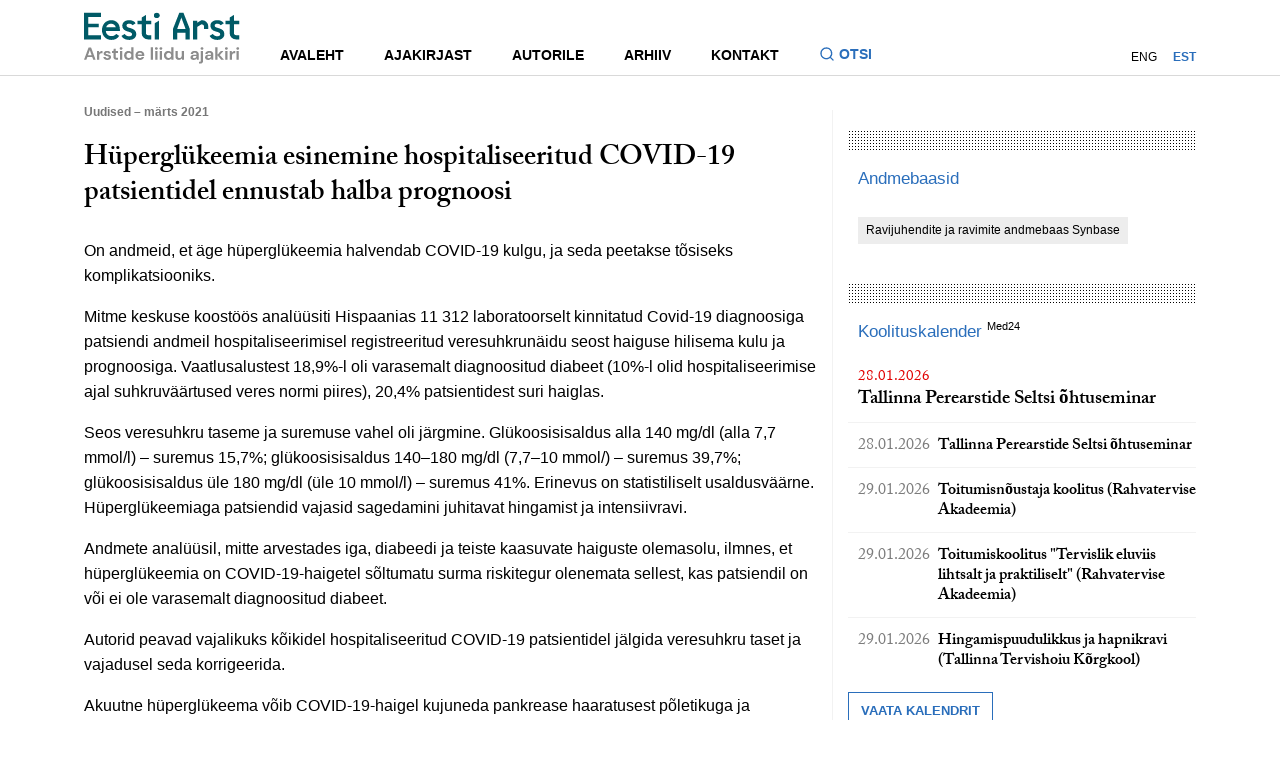

--- FILE ---
content_type: text/html; charset=UTF-8
request_url: https://eestiarst.ee/news/huperglukeemia-esinemine-hospitaliseeritud-covid-19-patsientidel-ennustab-halba-prognoosi/
body_size: 10577
content:
<!DOCTYPE html>
<html lang="en">
<head>
    <meta charset="UTF-8">
    <meta http-equiv="X-UA-Compatible" content="IE=edge,chrome=1">
    <title>  Hüperglükeemia esinemine hospitaliseeritud COVID-19 patsientidel ennustab halba prognoosi - Eesti Arst - Eesti Arstide Liidu ajakiri</title>
    <script src="//use.typekit.net/crd2jks.js"></script>
    <script>try {
        Typekit.load();
    } catch (e) {
    }</script>
    <meta name='robots' content='max-image-preview:large' />
<link rel="alternate" hreflang="et" href="https://eestiarst.ee/news/huperglukeemia-esinemine-hospitaliseeritud-covid-19-patsientidel-ennustab-halba-prognoosi/" />
<link rel="alternate" hreflang="x-default" href="https://eestiarst.ee/news/huperglukeemia-esinemine-hospitaliseeritud-covid-19-patsientidel-ennustab-halba-prognoosi/" />
<link rel='stylesheet' id='wp-block-library-css' href='https://eestiarst.ee/wp-includes/css/dist/block-library/style.min.css' type='text/css' media='all' />
<style id='classic-theme-styles-inline-css' type='text/css'>
/*! This file is auto-generated */
.wp-block-button__link{color:#fff;background-color:#32373c;border-radius:9999px;box-shadow:none;text-decoration:none;padding:calc(.667em + 2px) calc(1.333em + 2px);font-size:1.125em}.wp-block-file__button{background:#32373c;color:#fff;text-decoration:none}
</style>
<style id='global-styles-inline-css' type='text/css'>
body{--wp--preset--color--black: #000000;--wp--preset--color--cyan-bluish-gray: #abb8c3;--wp--preset--color--white: #ffffff;--wp--preset--color--pale-pink: #f78da7;--wp--preset--color--vivid-red: #cf2e2e;--wp--preset--color--luminous-vivid-orange: #ff6900;--wp--preset--color--luminous-vivid-amber: #fcb900;--wp--preset--color--light-green-cyan: #7bdcb5;--wp--preset--color--vivid-green-cyan: #00d084;--wp--preset--color--pale-cyan-blue: #8ed1fc;--wp--preset--color--vivid-cyan-blue: #0693e3;--wp--preset--color--vivid-purple: #9b51e0;--wp--preset--gradient--vivid-cyan-blue-to-vivid-purple: linear-gradient(135deg,rgba(6,147,227,1) 0%,rgb(155,81,224) 100%);--wp--preset--gradient--light-green-cyan-to-vivid-green-cyan: linear-gradient(135deg,rgb(122,220,180) 0%,rgb(0,208,130) 100%);--wp--preset--gradient--luminous-vivid-amber-to-luminous-vivid-orange: linear-gradient(135deg,rgba(252,185,0,1) 0%,rgba(255,105,0,1) 100%);--wp--preset--gradient--luminous-vivid-orange-to-vivid-red: linear-gradient(135deg,rgba(255,105,0,1) 0%,rgb(207,46,46) 100%);--wp--preset--gradient--very-light-gray-to-cyan-bluish-gray: linear-gradient(135deg,rgb(238,238,238) 0%,rgb(169,184,195) 100%);--wp--preset--gradient--cool-to-warm-spectrum: linear-gradient(135deg,rgb(74,234,220) 0%,rgb(151,120,209) 20%,rgb(207,42,186) 40%,rgb(238,44,130) 60%,rgb(251,105,98) 80%,rgb(254,248,76) 100%);--wp--preset--gradient--blush-light-purple: linear-gradient(135deg,rgb(255,206,236) 0%,rgb(152,150,240) 100%);--wp--preset--gradient--blush-bordeaux: linear-gradient(135deg,rgb(254,205,165) 0%,rgb(254,45,45) 50%,rgb(107,0,62) 100%);--wp--preset--gradient--luminous-dusk: linear-gradient(135deg,rgb(255,203,112) 0%,rgb(199,81,192) 50%,rgb(65,88,208) 100%);--wp--preset--gradient--pale-ocean: linear-gradient(135deg,rgb(255,245,203) 0%,rgb(182,227,212) 50%,rgb(51,167,181) 100%);--wp--preset--gradient--electric-grass: linear-gradient(135deg,rgb(202,248,128) 0%,rgb(113,206,126) 100%);--wp--preset--gradient--midnight: linear-gradient(135deg,rgb(2,3,129) 0%,rgb(40,116,252) 100%);--wp--preset--font-size--small: 13px;--wp--preset--font-size--medium: 20px;--wp--preset--font-size--large: 36px;--wp--preset--font-size--x-large: 42px;--wp--preset--spacing--20: 0.44rem;--wp--preset--spacing--30: 0.67rem;--wp--preset--spacing--40: 1rem;--wp--preset--spacing--50: 1.5rem;--wp--preset--spacing--60: 2.25rem;--wp--preset--spacing--70: 3.38rem;--wp--preset--spacing--80: 5.06rem;--wp--preset--shadow--natural: 6px 6px 9px rgba(0, 0, 0, 0.2);--wp--preset--shadow--deep: 12px 12px 50px rgba(0, 0, 0, 0.4);--wp--preset--shadow--sharp: 6px 6px 0px rgba(0, 0, 0, 0.2);--wp--preset--shadow--outlined: 6px 6px 0px -3px rgba(255, 255, 255, 1), 6px 6px rgba(0, 0, 0, 1);--wp--preset--shadow--crisp: 6px 6px 0px rgba(0, 0, 0, 1);}:where(.is-layout-flex){gap: 0.5em;}:where(.is-layout-grid){gap: 0.5em;}body .is-layout-flow > .alignleft{float: left;margin-inline-start: 0;margin-inline-end: 2em;}body .is-layout-flow > .alignright{float: right;margin-inline-start: 2em;margin-inline-end: 0;}body .is-layout-flow > .aligncenter{margin-left: auto !important;margin-right: auto !important;}body .is-layout-constrained > .alignleft{float: left;margin-inline-start: 0;margin-inline-end: 2em;}body .is-layout-constrained > .alignright{float: right;margin-inline-start: 2em;margin-inline-end: 0;}body .is-layout-constrained > .aligncenter{margin-left: auto !important;margin-right: auto !important;}body .is-layout-constrained > :where(:not(.alignleft):not(.alignright):not(.alignfull)){max-width: var(--wp--style--global--content-size);margin-left: auto !important;margin-right: auto !important;}body .is-layout-constrained > .alignwide{max-width: var(--wp--style--global--wide-size);}body .is-layout-flex{display: flex;}body .is-layout-flex{flex-wrap: wrap;align-items: center;}body .is-layout-flex > *{margin: 0;}body .is-layout-grid{display: grid;}body .is-layout-grid > *{margin: 0;}:where(.wp-block-columns.is-layout-flex){gap: 2em;}:where(.wp-block-columns.is-layout-grid){gap: 2em;}:where(.wp-block-post-template.is-layout-flex){gap: 1.25em;}:where(.wp-block-post-template.is-layout-grid){gap: 1.25em;}.has-black-color{color: var(--wp--preset--color--black) !important;}.has-cyan-bluish-gray-color{color: var(--wp--preset--color--cyan-bluish-gray) !important;}.has-white-color{color: var(--wp--preset--color--white) !important;}.has-pale-pink-color{color: var(--wp--preset--color--pale-pink) !important;}.has-vivid-red-color{color: var(--wp--preset--color--vivid-red) !important;}.has-luminous-vivid-orange-color{color: var(--wp--preset--color--luminous-vivid-orange) !important;}.has-luminous-vivid-amber-color{color: var(--wp--preset--color--luminous-vivid-amber) !important;}.has-light-green-cyan-color{color: var(--wp--preset--color--light-green-cyan) !important;}.has-vivid-green-cyan-color{color: var(--wp--preset--color--vivid-green-cyan) !important;}.has-pale-cyan-blue-color{color: var(--wp--preset--color--pale-cyan-blue) !important;}.has-vivid-cyan-blue-color{color: var(--wp--preset--color--vivid-cyan-blue) !important;}.has-vivid-purple-color{color: var(--wp--preset--color--vivid-purple) !important;}.has-black-background-color{background-color: var(--wp--preset--color--black) !important;}.has-cyan-bluish-gray-background-color{background-color: var(--wp--preset--color--cyan-bluish-gray) !important;}.has-white-background-color{background-color: var(--wp--preset--color--white) !important;}.has-pale-pink-background-color{background-color: var(--wp--preset--color--pale-pink) !important;}.has-vivid-red-background-color{background-color: var(--wp--preset--color--vivid-red) !important;}.has-luminous-vivid-orange-background-color{background-color: var(--wp--preset--color--luminous-vivid-orange) !important;}.has-luminous-vivid-amber-background-color{background-color: var(--wp--preset--color--luminous-vivid-amber) !important;}.has-light-green-cyan-background-color{background-color: var(--wp--preset--color--light-green-cyan) !important;}.has-vivid-green-cyan-background-color{background-color: var(--wp--preset--color--vivid-green-cyan) !important;}.has-pale-cyan-blue-background-color{background-color: var(--wp--preset--color--pale-cyan-blue) !important;}.has-vivid-cyan-blue-background-color{background-color: var(--wp--preset--color--vivid-cyan-blue) !important;}.has-vivid-purple-background-color{background-color: var(--wp--preset--color--vivid-purple) !important;}.has-black-border-color{border-color: var(--wp--preset--color--black) !important;}.has-cyan-bluish-gray-border-color{border-color: var(--wp--preset--color--cyan-bluish-gray) !important;}.has-white-border-color{border-color: var(--wp--preset--color--white) !important;}.has-pale-pink-border-color{border-color: var(--wp--preset--color--pale-pink) !important;}.has-vivid-red-border-color{border-color: var(--wp--preset--color--vivid-red) !important;}.has-luminous-vivid-orange-border-color{border-color: var(--wp--preset--color--luminous-vivid-orange) !important;}.has-luminous-vivid-amber-border-color{border-color: var(--wp--preset--color--luminous-vivid-amber) !important;}.has-light-green-cyan-border-color{border-color: var(--wp--preset--color--light-green-cyan) !important;}.has-vivid-green-cyan-border-color{border-color: var(--wp--preset--color--vivid-green-cyan) !important;}.has-pale-cyan-blue-border-color{border-color: var(--wp--preset--color--pale-cyan-blue) !important;}.has-vivid-cyan-blue-border-color{border-color: var(--wp--preset--color--vivid-cyan-blue) !important;}.has-vivid-purple-border-color{border-color: var(--wp--preset--color--vivid-purple) !important;}.has-vivid-cyan-blue-to-vivid-purple-gradient-background{background: var(--wp--preset--gradient--vivid-cyan-blue-to-vivid-purple) !important;}.has-light-green-cyan-to-vivid-green-cyan-gradient-background{background: var(--wp--preset--gradient--light-green-cyan-to-vivid-green-cyan) !important;}.has-luminous-vivid-amber-to-luminous-vivid-orange-gradient-background{background: var(--wp--preset--gradient--luminous-vivid-amber-to-luminous-vivid-orange) !important;}.has-luminous-vivid-orange-to-vivid-red-gradient-background{background: var(--wp--preset--gradient--luminous-vivid-orange-to-vivid-red) !important;}.has-very-light-gray-to-cyan-bluish-gray-gradient-background{background: var(--wp--preset--gradient--very-light-gray-to-cyan-bluish-gray) !important;}.has-cool-to-warm-spectrum-gradient-background{background: var(--wp--preset--gradient--cool-to-warm-spectrum) !important;}.has-blush-light-purple-gradient-background{background: var(--wp--preset--gradient--blush-light-purple) !important;}.has-blush-bordeaux-gradient-background{background: var(--wp--preset--gradient--blush-bordeaux) !important;}.has-luminous-dusk-gradient-background{background: var(--wp--preset--gradient--luminous-dusk) !important;}.has-pale-ocean-gradient-background{background: var(--wp--preset--gradient--pale-ocean) !important;}.has-electric-grass-gradient-background{background: var(--wp--preset--gradient--electric-grass) !important;}.has-midnight-gradient-background{background: var(--wp--preset--gradient--midnight) !important;}.has-small-font-size{font-size: var(--wp--preset--font-size--small) !important;}.has-medium-font-size{font-size: var(--wp--preset--font-size--medium) !important;}.has-large-font-size{font-size: var(--wp--preset--font-size--large) !important;}.has-x-large-font-size{font-size: var(--wp--preset--font-size--x-large) !important;}
.wp-block-navigation a:where(:not(.wp-element-button)){color: inherit;}
:where(.wp-block-post-template.is-layout-flex){gap: 1.25em;}:where(.wp-block-post-template.is-layout-grid){gap: 1.25em;}
:where(.wp-block-columns.is-layout-flex){gap: 2em;}:where(.wp-block-columns.is-layout-grid){gap: 2em;}
.wp-block-pullquote{font-size: 1.5em;line-height: 1.6;}
</style>
<link rel='stylesheet' id='contact-form-7-css' href='https://eestiarst.ee/wp-content/plugins/contact-form-7/includes/css/styles.css' type='text/css' media='all' />
<link rel='stylesheet' id='main-css' href='https://eestiarst.ee/wp-content/themes/eesti%20arst/inc/global.min.css' type='text/css' media='all' />
<link rel="https://api.w.org/" href="https://eestiarst.ee/wp-json/" /><link rel="canonical" href="https://eestiarst.ee/news/huperglukeemia-esinemine-hospitaliseeritud-covid-19-patsientidel-ennustab-halba-prognoosi/" />
<link rel="alternate" type="application/json+oembed" href="https://eestiarst.ee/wp-json/oembed/1.0/embed?url=https%3A%2F%2Feestiarst.ee%2Fnews%2Fhuperglukeemia-esinemine-hospitaliseeritud-covid-19-patsientidel-ennustab-halba-prognoosi%2F" />
<link rel="alternate" type="text/xml+oembed" href="https://eestiarst.ee/wp-json/oembed/1.0/embed?url=https%3A%2F%2Feestiarst.ee%2Fnews%2Fhuperglukeemia-esinemine-hospitaliseeritud-covid-19-patsientidel-ennustab-halba-prognoosi%2F&#038;format=xml" />
<script type="text/javascript">
(function(url){
	if(/(?:Chrome\/26\.0\.1410\.63 Safari\/537\.31|WordfenceTestMonBot)/.test(navigator.userAgent)){ return; }
	var addEvent = function(evt, handler) {
		if (window.addEventListener) {
			document.addEventListener(evt, handler, false);
		} else if (window.attachEvent) {
			document.attachEvent('on' + evt, handler);
		}
	};
	var removeEvent = function(evt, handler) {
		if (window.removeEventListener) {
			document.removeEventListener(evt, handler, false);
		} else if (window.detachEvent) {
			document.detachEvent('on' + evt, handler);
		}
	};
	var evts = 'contextmenu dblclick drag dragend dragenter dragleave dragover dragstart drop keydown keypress keyup mousedown mousemove mouseout mouseover mouseup mousewheel scroll'.split(' ');
	var logHuman = function() {
		if (window.wfLogHumanRan) { return; }
		window.wfLogHumanRan = true;
		var wfscr = document.createElement('script');
		wfscr.type = 'text/javascript';
		wfscr.async = true;
		wfscr.src = url + '&r=' + Math.random();
		(document.getElementsByTagName('head')[0]||document.getElementsByTagName('body')[0]).appendChild(wfscr);
		for (var i = 0; i < evts.length; i++) {
			removeEvent(evts[i], logHuman);
		}
	};
	for (var i = 0; i < evts.length; i++) {
		addEvent(evts[i], logHuman);
	}
})('//eestiarst.ee/?wordfence_lh=1&hid=B18805C60405B2C6116366D526213FC8');
</script>    <meta name="viewport" content="width=device-width,initial-scale=1,minimum-scale=1, maximum-scale=1,user-scalable=no">
     <!-- Facebook Pixel Code -->
    <script>
      !function(f,b,e,v,n,t,s)
      {if(f.fbq)return;n=f.fbq=function(){n.callMethod?
      n.callMethod.apply(n,arguments):n.queue.push(arguments)};
      if(!f._fbq)f._fbq=n;n.push=n;n.loaded=!0;n.version='2.0';
      n.queue=[];t=b.createElement(e);t.async=!0;
      t.src=v;s=b.getElementsByTagName(e)[0];
      s.parentNode.insertBefore(t,s)}(window, document,'script',
      'https://connect.facebook.net/en_US/fbevents.js');
      fbq('init', '902664683428822');
      fbq('track', 'PageView');
    </script>
    <noscript><img height="1" width="1" style="display:none"
      src="https://www.facebook.com/tr?id=902664683428822&ev=PageView&noscript=1"
    /></noscript>
    <!-- End Facebook Pixel Code -->
</head>
<body>
<header class="site-header">
    <div class="site-header__container">
        <div class="site-header__inner">
            <div class="site-header__logo">
                <a class="site-header__logo-link" href="https://eestiarst.ee" aria-label="Liikuge avalehele.">
                    <svg xmlns="http://www.w3.org/2000/svg" fill="none" viewBox="0 0 142 48" focusable="false">
                        <path fill="#005A66" d="M15.375 4.644V.8H0v24.502h15.375V21.46H3.845v-7.326h9.606v-3.336H3.845V4.644h11.53ZM107.377 7.526h-.481l-3.844 2.4v-1.92h-3.844v17.296h3.844v-11.53l3.844-2.402a2.4 2.4 0 0 1 2.401 2.401v1.921h3.845v-2.401a5.764 5.764 0 0 0-5.765-5.765ZM90.561.8h-3.844L80.95 15.692v9.61h3.845v-6.246h7.686v6.246h3.844v-9.61L90.561.8Zm-5.765 14.894 3.844-10.57 3.844 10.57h-7.688ZM64.378 25.302h3.845V8.006l-3.845 2.403v14.893ZM66.54 5.605h-.48a2.408 2.408 0 0 1-2.402-2.402A2.41 2.41 0 0 1 66.059.8h.48c1.321 0 2.402 1.08 2.402 2.401 0 1.32-1.08 2.401-2.401 2.401M61.134 11.37V8.006H56.33V2.72l-3.845 2.401v2.882h-3.844v3.364h3.844v8.166a5.765 5.765 0 0 0 5.766 5.765h2.881v-3.844h-2.401a2.4 2.4 0 0 1-2.401-2.401v-7.686h4.804v.002ZM41.155 7.526c-3.522 0-6.304 1.93-6.304 5.021-.036 2.634 1.513 4.53 4.614 5.372l1.549.421c2.114.667 2.712 1.23 2.712 2.246 0 1.23-1.163 1.86-2.536 1.86-1.372 0-2.799-.553-3.66-1.549a3.735 3.735 0 0 1-.471-.687l-2.948 1.85c.132.261.28.506.443.74 1.389 2.02 3.828 2.982 6.636 2.982 3.628 0 6.375-2.072 6.375-5.443 0-2.914-1.831-4.388-4.93-5.337l-1.795-.527c-1.726-.527-2.115-1.229-2.115-2.072 0-1.087 1.199-1.65 2.36-1.65 1.294 0 2.306.565 3.086 1.47l2.867-1.816c-1.238-1.91-3.246-2.881-5.883-2.881ZM141.248 11.37V8.006h-4.805V2.72l-3.844 2.401v2.882h-3.845v3.364h3.845v8.166a5.765 5.765 0 0 0 5.765 5.765h2.881v-3.844h-2.401a2.4 2.4 0 0 1-2.401-2.401v-7.686h4.805v.002ZM121.386 7.526c-3.522 0-6.304 1.93-6.304 5.021-.036 2.634 1.513 4.53 4.614 5.372l1.549.421c2.114.667 2.712 1.23 2.712 2.246 0 1.23-1.163 1.86-2.536 1.86-1.372 0-2.799-.553-3.66-1.549a3.712 3.712 0 0 1-.471-.687l-2.948 1.85c.132.261.28.506.443.74 1.389 2.02 3.828 2.982 6.636 2.982 3.628 0 6.373-2.072 6.373-5.443 0-2.914-1.832-4.388-4.93-5.337l-1.796-.527c-1.725-.527-2.112-1.229-2.112-2.072 0-1.087 1.199-1.65 2.359-1.65 1.295 0 2.307.565 3.087 1.47l2.867-1.816c-1.238-1.91-3.246-2.881-5.883-2.881ZM32.67 16.234c0-5.653-3.547-8.708-7.84-8.708-4.947 0-8.495 3.966-8.495 9.129 0 5.163 3.548 9.127 8.494 9.127 3.658 0 5.718-1.41 7.208-3.734l-2.704-1.84c-.928 1.254-2.427 2.064-4.47 2.064-2.734 0-4.848-1.86-5.013-4.774h12.788c.033-.563.033-.878.033-1.264Zm-7.973-5.443c1.924 0 3.677 1.17 4.242 3.343h-8.785c.685-2.227 2.585-3.343 4.54-3.343"/>
                        <path fill="#8C8C8C" d="m0 44.064 4.115-11.253H6.43l4.115 11.253H8.357l-.899-2.604H3.07l-.916 2.604H0Zm6.895-4.214-1.64-4.678L3.63 39.85h3.265ZM11.783 44.064v-7.973h1.831l.193 1.495c.29-.514.683-.926 1.182-1.23.499-.305 1.085-.459 1.76-.459v2.171h-.578c-.45 0-.852.07-1.206.21a1.63 1.63 0 0 0-.828.722c-.198.344-.297.82-.297 1.432v3.632h-2.057ZM21.284 44.257c-.706 0-1.33-.115-1.865-.346-.536-.23-.965-.549-1.285-.956a2.753 2.753 0 0 1-.58-1.415h2.075c.063.311.238.577.522.796.285.219.653.33 1.102.33.45 0 .78-.092.989-.273.21-.182.313-.391.313-.627 0-.343-.15-.576-.45-.699-.299-.122-.718-.245-1.254-.362a13.21 13.21 0 0 1-1.046-.273 4.696 4.696 0 0 1-.972-.41 2.144 2.144 0 0 1-.715-.643c-.182-.263-.273-.586-.273-.972 0-.706.28-1.302.842-1.784.563-.483 1.354-.723 2.37-.723.945 0 1.696.219 2.259.66.562.44.896 1.044 1.005 1.816h-1.945c-.117-.588-.563-.885-1.335-.885-.386 0-.682.076-.892.226-.21.151-.313.337-.313.563 0 .226.155.424.466.563.31.138.723.268 1.239.386.557.13 1.068.27 1.534.426.466.155.838.386 1.119.69.277.306.419.741.419 1.31.011.493-.118.938-.386 1.335-.269.396-.655.707-1.159.933-.504.226-1.1.336-1.784.336M29.561 44.064c-.836 0-1.507-.202-2.01-.612-.504-.407-.756-1.13-.756-2.17v-3.473h-1.366v-1.72h1.366l.24-2.138h1.817v2.137h2.154v1.721h-2.154v3.489c0 .386.083.652.25.796.167.143.452.216.86.216h.995v1.752h-1.398l.002.002ZM33.725 34.852c-.374 0-.682-.113-.925-.336a1.12 1.12 0 0 1-.362-.852c0-.344.12-.624.362-.843.243-.22.549-.33.925-.33.377 0 .683.11.926.33.24.219.362.501.362.843 0 .34-.12.626-.362.852-.24.226-.549.336-.926.336Zm-1.028 1.239h2.057v7.973h-2.057v-7.973ZM40.411 44.257c-.75 0-1.42-.184-2.01-.546a3.907 3.907 0 0 1-1.399-1.495c-.343-.63-.513-1.351-.513-2.154 0-.803.172-1.518.513-2.147a3.896 3.896 0 0 1 1.399-1.478c.588-.36 1.26-.54 2.01-.54.6 0 1.125.114 1.575.34.45.225.815.541 1.092.948v-4.694h2.058v11.573h-1.834l-.224-1.142a3.668 3.668 0 0 1-1.021.933c-.424.268-.973.402-1.648.402m.438-1.8c.663 0 1.207-.222 1.631-.667.424-.445.636-1.015.636-1.712 0-.696-.212-1.266-.636-1.711-.424-.445-.968-.666-1.631-.666-.664 0-1.196.219-1.625.659-.428.44-.642 1.008-.642 1.704 0 .697.214 1.27.642 1.721.429.45.97.676 1.625.676M50.941 44.257c-.803 0-1.516-.172-2.137-.515a3.71 3.71 0 0 1-1.462-1.448c-.353-.622-.53-1.34-.53-2.154 0-.815.174-1.559.523-2.201a3.784 3.784 0 0 1 1.447-1.502c.617-.36 1.342-.54 2.178-.54.782 0 1.474.172 2.074.514.6.343 1.069.812 1.405 1.407.337.596.507 1.258.507 1.985 0 .118-.003.24-.008.37-.004.13-.014.263-.023.402h-6.06c.043.622.26 1.109.653 1.462.39.353.866.53 1.421.53.42 0 .77-.094 1.053-.28.282-.186.496-.431.635-.733h2.09c-.15.504-.4.963-.748 1.375a3.69 3.69 0 0 1-1.285.973c-.509.235-1.085.353-1.728.353m.012-6.686c-.504 0-.95.141-1.335.426-.386.285-.633.716-.74 1.295h3.972c-.033-.525-.226-.944-.58-1.255-.352-.31-.792-.466-1.317-.466ZM62.804 32.489h-2.058v11.575h2.058V32.489ZM65.857 34.852c-.374 0-.683-.113-.925-.336a1.12 1.12 0 0 1-.363-.852c0-.344.12-.624.363-.843.24-.22.548-.33.925-.33s.683.11.925.33c.24.219.363.501.363.843 0 .34-.12.626-.363.852-.24.226-.548.336-.925.336Zm-1.029 1.239h2.058v7.973h-2.058v-7.973ZM69.988 34.852c-.374 0-.682-.113-.925-.336a1.112 1.112 0 0 1-.362-.852c0-.344.12-.624.362-.843.24-.22.549-.33.925-.33.377 0 .683.11.925.33.24.219.363.501.363.843 0 .34-.12.626-.362.852-.24.226-.549.336-.926.336Zm-1.028 1.239h2.057v7.973H68.96v-7.973ZM76.676 44.257c-.75 0-1.42-.184-2.01-.546a3.906 3.906 0 0 1-1.398-1.495c-.344-.63-.514-1.351-.514-2.154 0-.803.172-1.518.514-2.147a3.895 3.895 0 0 1 1.398-1.478c.588-.36 1.26-.54 2.01-.54.6 0 1.126.114 1.575.34.45.225.815.541 1.093.948v-4.694H81.4v11.573h-1.834l-.223-1.142a3.666 3.666 0 0 1-1.022.933c-.424.268-.972.402-1.648.402m.436-1.8c.663 0 1.207-.222 1.631-.667.424-.445.636-1.015.636-1.712 0-.696-.212-1.266-.636-1.711-.424-.445-.968-.666-1.631-.666-.664 0-1.196.219-1.625.659-.428.44-.642 1.008-.642 1.704 0 .697.214 1.27.642 1.721.429.45.97.676 1.625.676M86.321 44.257c-.995 0-1.765-.31-2.307-.932-.541-.622-.812-1.533-.812-2.733V36.09h2.041v4.308c0 .685.139 1.21.417 1.575.278.364.718.546 1.318.546.567 0 1.036-.203 1.406-.612.37-.408.555-.975.555-1.705v-4.115h2.058v7.974h-1.818l-.16-1.352c-.247.471-.603.848-1.069 1.126-.466.277-1.01.419-1.631.419M99.919 44.257c-.685 0-1.248-.11-1.688-.33-.44-.218-.765-.51-.98-.875a2.334 2.334 0 0 1-.322-1.206c0-.739.29-1.34.869-1.8.579-.462 1.447-.693 2.603-.693h2.025v-.193c0-.546-.156-.948-.466-1.205-.311-.256-.697-.386-1.159-.386-.419 0-.781.099-1.092.297-.31.197-.504.49-.579.875h-2.01c.054-.579.25-1.083.586-1.511a3.28 3.28 0 0 1 1.311-.989c.537-.23 1.137-.346 1.801-.346 1.135 0 2.032.285 2.684.852.654.568.979 1.373.979 2.411v4.904h-1.751l-.194-1.286a2.981 2.981 0 0 1-.988 1.062c-.424.278-.968.419-1.632.419m.471-1.608c.589 0 1.048-.193 1.375-.579.327-.386.532-.861.619-1.431h-1.751c-.547 0-.937.099-1.173.296a.921.921 0 0 0-.353.732c0 .311.118.554.353.723.236.172.546.257.933.257M104.775 45.848h.626c.354 0 .605-.07.756-.21.151-.138.226-.373.226-.705V36.09h2.058v8.842c0 .965-.245 1.65-.733 2.057-.487.407-1.148.612-1.984.612h-.949v-1.754Zm2.651-10.996c-.374 0-.683-.113-.925-.336a1.111 1.111 0 0 1-.363-.852c0-.344.12-.624.363-.843.24-.22.548-.33.925-.33s.683.11.925.33c.24.219.363.501.363.843 0 .34-.12.626-.363.852-.242.226-.548.336-.925.336ZM113.182 44.257c-.685 0-1.248-.11-1.688-.33-.44-.218-.768-.51-.982-.875a2.334 2.334 0 0 1-.32-1.206c0-.739.29-1.34.869-1.8.579-.462 1.448-.693 2.603-.693h2.025v-.193c0-.546-.155-.948-.466-1.205-.311-.256-.697-.386-1.158-.386a1.99 1.99 0 0 0-1.093.297c-.31.197-.503.49-.579.875h-2.008c.054-.579.25-1.083.586-1.511a3.283 3.283 0 0 1 1.312-.989c.534-.23 1.134-.346 1.8-.346 1.135 0 2.032.285 2.684.852.655.568.982 1.373.982 2.411v4.904h-1.752l-.193-1.286a2.981 2.981 0 0 1-.988 1.062c-.424.278-.968.419-1.632.419m.464-1.608c.588 0 1.048-.193 1.375-.579.327-.386.532-.861.619-1.431h-1.752c-.546 0-.937.099-1.174.296a.92.92 0 0 0-.353.732c0 .311.117.554.353.723.235.172.546.257.932.257M119.547 44.064V32.489h2.058v6.831l2.83-3.23h2.443l-3.265 3.633 3.795 4.341h-2.573l-3.23-4.004v4.004h-2.058ZM129.626 34.852c-.377 0-.683-.113-.926-.336a1.12 1.12 0 0 1-.362-.853c0-.343.12-.623.362-.842.243-.22.549-.33.926-.33.376 0 .682.11.922.33.241.219.363.501.363.842 0 .342-.12.627-.363.853-.24.226-.548.336-.922.336Zm-1.029 1.239h2.057v7.973h-2.057V36.09ZM132.648 44.064v-7.973h1.832l.193 1.495a3.32 3.32 0 0 1 1.181-1.23c.499-.305 1.086-.459 1.761-.459v2.171h-.579c-.449 0-.852.07-1.205.21a1.632 1.632 0 0 0-.829.722c-.198.344-.296.82-.296 1.432v3.632h-2.058ZM139.962 34.852c-.374 0-.682-.113-.922-.336a1.111 1.111 0 0 1-.363-.852c0-.344.12-.624.363-.843.24-.22.548-.33.922-.33.375 0 .683.11.925.33.241.219.363.501.363.843 0 .34-.12.626-.363.852-.24.226-.548.336-.925.336Zm-1.028 1.239h2.057v7.973h-2.057v-7.973Z"/>
                    </svg>
                </a>
            </div>
            <div class="site-header__navigations">
                <div class="site-header__main-navigation">
                    <nav class="site-nav">
                        <ul id="menu-main" class="menu"><li class="menu-item"><a href="http://eestiarst.ee/"><div class="menu-item-main">Avaleht</div></a></li>
<li class="menu-item"><a href="#"><div class="menu-item-main">Ajakirjast</div></a>
<ul class="sub-menu">
	<li class="menu-item"><a href="https://eestiarst.ee/ajakirjast/ajalugu/"><div class="menu-item-main">Ajalugu</div></a></li>
	<li class="menu-item"><a href="https://eestiarst.ee/ajakirjast/toimetus/"><div class="menu-item-main">Toimetus</div></a></li>
	<li class="menu-item"><a href="https://eestiarst.ee/ajakirjast/kolleegium/"><div class="menu-item-main">Kolleegium</div></a></li>
	<li class="menu-item"><a href="https://eestiarst.ee/ajakirjast/valjaandja/"><div class="menu-item-main">Väljaandja</div></a></li>
</ul>
</li>
<li class="menu-item"><a href="https://eestiarst.ee/autorile/"><div class="menu-item-main">Autorile</div></a></li>
<li class="menu-item"><a href="http://eestiarst.ee/issue/"><div class="menu-item-main">Arhiiv</div></a></li>
<li class="menu-item"><a href="#"><div class="menu-item-main">Kontakt</div></a>
<ul class="sub-menu">
	<li class="menu-item"><a href="https://eestiarst.ee/kontakt/"><div class="menu-item-main">Toimetuse kontakt</div></a></li>
	<li class="menu-item"><a href="https://eestiarst.ee/kontakt/reklaam/"><div class="menu-item-main">Reklaam</div></a></li>
	<li class="menu-item"><a href="https://www.med24.ee/ajakirjad/tellimine"><div class="menu-item-main">Telli ajakiri</div></a></li>
</ul>
</li>
</ul>                    </nav>
                    <button class="site-header__search-toggle js-search-toggle" type="button" aria-expanded="false" aria-label="Lülitage otsinguvormi sisse ja välja" aria-controls="search-form">
                        <svg class="site-header__search-icon" focusable="false" xmlns="http://www.w3.org/2000/svg" fill="none" viewBox="0 0 16 16">
                            <path fill="#2A6EBB" d="m12.02 11.078 2.856 2.855-.943.943-2.855-2.855a6.002 6.002 0 0 1-9.745-4.687c0-3.313 2.688-6 6-6a6.002 6.002 0 0 1 4.688 9.744Zm-1.337-.495a4.665 4.665 0 0 0-3.35-7.916 4.665 4.665 0 0 0-4.666 4.666 4.665 4.665 0 0 0 7.916 3.35l.1-.1Z"/>
                        </svg>
                        <span>Otsi</span>
                    </button>
                </div>
                <nav class="account-nav">
                                        <ul class="lang-nav">
                        <li class="menu-item"><a href="https://eestiarst.ee/en/">ENG</a></li><li class="menu-item current-menu-item"><a href="https://eestiarst.ee/news/huperglukeemia-esinemine-hospitaliseeritud-covid-19-patsientidel-ennustab-halba-prognoosi/">EST</a></li>                    </ul>
                </nav>
            </div>
        </div>
    </div>
    <div class="site-header__search-container">
        <div class="container">
            <div class="search">
                <form id="search-form" role="search" method="get" class="search-form" action="https://eestiarst.ee">
                    <input type="search" name="s" placeholder="Otsi artikleid, uudiseid, sisulehti..." class="search-field" value=""/>
                    <button type="submit" id="search-submit" value="OtsiGH">
                        <svg class="icon-find">
                            <use xmlns:xlink="http://www.w3.org/1999/xlink" xlink:href="https://eestiarst.ee/wp-content/themes/eesti%20arst/inc/global.svg#icon-find4"></use>
                        </svg>
                        <div class="submit-txt">Otsi</div>
                    </button>
                </form>
            </div>
        </div>
    </div>
</header>
<header class="site-header-mobile">
    <div class="site-header__container">
        <div class="site-header__inner">
            <div class="site-header__logo">
                <a class="site-header__logo-link" href="https://eestiarst.ee" aria-label="Liikuge avalehele.">
                    <svg xmlns="http://www.w3.org/2000/svg" fill="none" viewBox="0 0 142 48" focusable="false">
                        <path fill="#005A66" d="M15.375 4.644V.8H0v24.502h15.375V21.46H3.845v-7.326h9.606v-3.336H3.845V4.644h11.53ZM107.377 7.526h-.481l-3.844 2.4v-1.92h-3.844v17.296h3.844v-11.53l3.844-2.402a2.4 2.4 0 0 1 2.401 2.401v1.921h3.845v-2.401a5.764 5.764 0 0 0-5.765-5.765ZM90.561.8h-3.844L80.95 15.692v9.61h3.845v-6.246h7.686v6.246h3.844v-9.61L90.561.8Zm-5.765 14.894 3.844-10.57 3.844 10.57h-7.688ZM64.378 25.302h3.845V8.006l-3.845 2.403v14.893ZM66.54 5.605h-.48a2.408 2.408 0 0 1-2.402-2.402A2.41 2.41 0 0 1 66.059.8h.48c1.321 0 2.402 1.08 2.402 2.401 0 1.32-1.08 2.401-2.401 2.401M61.134 11.37V8.006H56.33V2.72l-3.845 2.401v2.882h-3.844v3.364h3.844v8.166a5.765 5.765 0 0 0 5.766 5.765h2.881v-3.844h-2.401a2.4 2.4 0 0 1-2.401-2.401v-7.686h4.804v.002ZM41.155 7.526c-3.522 0-6.304 1.93-6.304 5.021-.036 2.634 1.513 4.53 4.614 5.372l1.549.421c2.114.667 2.712 1.23 2.712 2.246 0 1.23-1.163 1.86-2.536 1.86-1.372 0-2.799-.553-3.66-1.549a3.735 3.735 0 0 1-.471-.687l-2.948 1.85c.132.261.28.506.443.74 1.389 2.02 3.828 2.982 6.636 2.982 3.628 0 6.375-2.072 6.375-5.443 0-2.914-1.831-4.388-4.93-5.337l-1.795-.527c-1.726-.527-2.115-1.229-2.115-2.072 0-1.087 1.199-1.65 2.36-1.65 1.294 0 2.306.565 3.086 1.47l2.867-1.816c-1.238-1.91-3.246-2.881-5.883-2.881ZM141.248 11.37V8.006h-4.805V2.72l-3.844 2.401v2.882h-3.845v3.364h3.845v8.166a5.765 5.765 0 0 0 5.765 5.765h2.881v-3.844h-2.401a2.4 2.4 0 0 1-2.401-2.401v-7.686h4.805v.002ZM121.386 7.526c-3.522 0-6.304 1.93-6.304 5.021-.036 2.634 1.513 4.53 4.614 5.372l1.549.421c2.114.667 2.712 1.23 2.712 2.246 0 1.23-1.163 1.86-2.536 1.86-1.372 0-2.799-.553-3.66-1.549a3.712 3.712 0 0 1-.471-.687l-2.948 1.85c.132.261.28.506.443.74 1.389 2.02 3.828 2.982 6.636 2.982 3.628 0 6.373-2.072 6.373-5.443 0-2.914-1.832-4.388-4.93-5.337l-1.796-.527c-1.725-.527-2.112-1.229-2.112-2.072 0-1.087 1.199-1.65 2.359-1.65 1.295 0 2.307.565 3.087 1.47l2.867-1.816c-1.238-1.91-3.246-2.881-5.883-2.881ZM32.67 16.234c0-5.653-3.547-8.708-7.84-8.708-4.947 0-8.495 3.966-8.495 9.129 0 5.163 3.548 9.127 8.494 9.127 3.658 0 5.718-1.41 7.208-3.734l-2.704-1.84c-.928 1.254-2.427 2.064-4.47 2.064-2.734 0-4.848-1.86-5.013-4.774h12.788c.033-.563.033-.878.033-1.264Zm-7.973-5.443c1.924 0 3.677 1.17 4.242 3.343h-8.785c.685-2.227 2.585-3.343 4.54-3.343"/>
                        <path fill="#8C8C8C" d="m0 44.064 4.115-11.253H6.43l4.115 11.253H8.357l-.899-2.604H3.07l-.916 2.604H0Zm6.895-4.214-1.64-4.678L3.63 39.85h3.265ZM11.783 44.064v-7.973h1.831l.193 1.495c.29-.514.683-.926 1.182-1.23.499-.305 1.085-.459 1.76-.459v2.171h-.578c-.45 0-.852.07-1.206.21a1.63 1.63 0 0 0-.828.722c-.198.344-.297.82-.297 1.432v3.632h-2.057ZM21.284 44.257c-.706 0-1.33-.115-1.865-.346-.536-.23-.965-.549-1.285-.956a2.753 2.753 0 0 1-.58-1.415h2.075c.063.311.238.577.522.796.285.219.653.33 1.102.33.45 0 .78-.092.989-.273.21-.182.313-.391.313-.627 0-.343-.15-.576-.45-.699-.299-.122-.718-.245-1.254-.362a13.21 13.21 0 0 1-1.046-.273 4.696 4.696 0 0 1-.972-.41 2.144 2.144 0 0 1-.715-.643c-.182-.263-.273-.586-.273-.972 0-.706.28-1.302.842-1.784.563-.483 1.354-.723 2.37-.723.945 0 1.696.219 2.259.66.562.44.896 1.044 1.005 1.816h-1.945c-.117-.588-.563-.885-1.335-.885-.386 0-.682.076-.892.226-.21.151-.313.337-.313.563 0 .226.155.424.466.563.31.138.723.268 1.239.386.557.13 1.068.27 1.534.426.466.155.838.386 1.119.69.277.306.419.741.419 1.31.011.493-.118.938-.386 1.335-.269.396-.655.707-1.159.933-.504.226-1.1.336-1.784.336M29.561 44.064c-.836 0-1.507-.202-2.01-.612-.504-.407-.756-1.13-.756-2.17v-3.473h-1.366v-1.72h1.366l.24-2.138h1.817v2.137h2.154v1.721h-2.154v3.489c0 .386.083.652.25.796.167.143.452.216.86.216h.995v1.752h-1.398l.002.002ZM33.725 34.852c-.374 0-.682-.113-.925-.336a1.12 1.12 0 0 1-.362-.852c0-.344.12-.624.362-.843.243-.22.549-.33.925-.33.377 0 .683.11.926.33.24.219.362.501.362.843 0 .34-.12.626-.362.852-.24.226-.549.336-.926.336Zm-1.028 1.239h2.057v7.973h-2.057v-7.973ZM40.411 44.257c-.75 0-1.42-.184-2.01-.546a3.907 3.907 0 0 1-1.399-1.495c-.343-.63-.513-1.351-.513-2.154 0-.803.172-1.518.513-2.147a3.896 3.896 0 0 1 1.399-1.478c.588-.36 1.26-.54 2.01-.54.6 0 1.125.114 1.575.34.45.225.815.541 1.092.948v-4.694h2.058v11.573h-1.834l-.224-1.142a3.668 3.668 0 0 1-1.021.933c-.424.268-.973.402-1.648.402m.438-1.8c.663 0 1.207-.222 1.631-.667.424-.445.636-1.015.636-1.712 0-.696-.212-1.266-.636-1.711-.424-.445-.968-.666-1.631-.666-.664 0-1.196.219-1.625.659-.428.44-.642 1.008-.642 1.704 0 .697.214 1.27.642 1.721.429.45.97.676 1.625.676M50.941 44.257c-.803 0-1.516-.172-2.137-.515a3.71 3.71 0 0 1-1.462-1.448c-.353-.622-.53-1.34-.53-2.154 0-.815.174-1.559.523-2.201a3.784 3.784 0 0 1 1.447-1.502c.617-.36 1.342-.54 2.178-.54.782 0 1.474.172 2.074.514.6.343 1.069.812 1.405 1.407.337.596.507 1.258.507 1.985 0 .118-.003.24-.008.37-.004.13-.014.263-.023.402h-6.06c.043.622.26 1.109.653 1.462.39.353.866.53 1.421.53.42 0 .77-.094 1.053-.28.282-.186.496-.431.635-.733h2.09c-.15.504-.4.963-.748 1.375a3.69 3.69 0 0 1-1.285.973c-.509.235-1.085.353-1.728.353m.012-6.686c-.504 0-.95.141-1.335.426-.386.285-.633.716-.74 1.295h3.972c-.033-.525-.226-.944-.58-1.255-.352-.31-.792-.466-1.317-.466ZM62.804 32.489h-2.058v11.575h2.058V32.489ZM65.857 34.852c-.374 0-.683-.113-.925-.336a1.12 1.12 0 0 1-.363-.852c0-.344.12-.624.363-.843.24-.22.548-.33.925-.33s.683.11.925.33c.24.219.363.501.363.843 0 .34-.12.626-.363.852-.24.226-.548.336-.925.336Zm-1.029 1.239h2.058v7.973h-2.058v-7.973ZM69.988 34.852c-.374 0-.682-.113-.925-.336a1.112 1.112 0 0 1-.362-.852c0-.344.12-.624.362-.843.24-.22.549-.33.925-.33.377 0 .683.11.925.33.24.219.363.501.363.843 0 .34-.12.626-.362.852-.24.226-.549.336-.926.336Zm-1.028 1.239h2.057v7.973H68.96v-7.973ZM76.676 44.257c-.75 0-1.42-.184-2.01-.546a3.906 3.906 0 0 1-1.398-1.495c-.344-.63-.514-1.351-.514-2.154 0-.803.172-1.518.514-2.147a3.895 3.895 0 0 1 1.398-1.478c.588-.36 1.26-.54 2.01-.54.6 0 1.126.114 1.575.34.45.225.815.541 1.093.948v-4.694H81.4v11.573h-1.834l-.223-1.142a3.666 3.666 0 0 1-1.022.933c-.424.268-.972.402-1.648.402m.436-1.8c.663 0 1.207-.222 1.631-.667.424-.445.636-1.015.636-1.712 0-.696-.212-1.266-.636-1.711-.424-.445-.968-.666-1.631-.666-.664 0-1.196.219-1.625.659-.428.44-.642 1.008-.642 1.704 0 .697.214 1.27.642 1.721.429.45.97.676 1.625.676M86.321 44.257c-.995 0-1.765-.31-2.307-.932-.541-.622-.812-1.533-.812-2.733V36.09h2.041v4.308c0 .685.139 1.21.417 1.575.278.364.718.546 1.318.546.567 0 1.036-.203 1.406-.612.37-.408.555-.975.555-1.705v-4.115h2.058v7.974h-1.818l-.16-1.352c-.247.471-.603.848-1.069 1.126-.466.277-1.01.419-1.631.419M99.919 44.257c-.685 0-1.248-.11-1.688-.33-.44-.218-.765-.51-.98-.875a2.334 2.334 0 0 1-.322-1.206c0-.739.29-1.34.869-1.8.579-.462 1.447-.693 2.603-.693h2.025v-.193c0-.546-.156-.948-.466-1.205-.311-.256-.697-.386-1.159-.386-.419 0-.781.099-1.092.297-.31.197-.504.49-.579.875h-2.01c.054-.579.25-1.083.586-1.511a3.28 3.28 0 0 1 1.311-.989c.537-.23 1.137-.346 1.801-.346 1.135 0 2.032.285 2.684.852.654.568.979 1.373.979 2.411v4.904h-1.751l-.194-1.286a2.981 2.981 0 0 1-.988 1.062c-.424.278-.968.419-1.632.419m.471-1.608c.589 0 1.048-.193 1.375-.579.327-.386.532-.861.619-1.431h-1.751c-.547 0-.937.099-1.173.296a.921.921 0 0 0-.353.732c0 .311.118.554.353.723.236.172.546.257.933.257M104.775 45.848h.626c.354 0 .605-.07.756-.21.151-.138.226-.373.226-.705V36.09h2.058v8.842c0 .965-.245 1.65-.733 2.057-.487.407-1.148.612-1.984.612h-.949v-1.754Zm2.651-10.996c-.374 0-.683-.113-.925-.336a1.111 1.111 0 0 1-.363-.852c0-.344.12-.624.363-.843.24-.22.548-.33.925-.33s.683.11.925.33c.24.219.363.501.363.843 0 .34-.12.626-.363.852-.242.226-.548.336-.925.336ZM113.182 44.257c-.685 0-1.248-.11-1.688-.33-.44-.218-.768-.51-.982-.875a2.334 2.334 0 0 1-.32-1.206c0-.739.29-1.34.869-1.8.579-.462 1.448-.693 2.603-.693h2.025v-.193c0-.546-.155-.948-.466-1.205-.311-.256-.697-.386-1.158-.386a1.99 1.99 0 0 0-1.093.297c-.31.197-.503.49-.579.875h-2.008c.054-.579.25-1.083.586-1.511a3.283 3.283 0 0 1 1.312-.989c.534-.23 1.134-.346 1.8-.346 1.135 0 2.032.285 2.684.852.655.568.982 1.373.982 2.411v4.904h-1.752l-.193-1.286a2.981 2.981 0 0 1-.988 1.062c-.424.278-.968.419-1.632.419m.464-1.608c.588 0 1.048-.193 1.375-.579.327-.386.532-.861.619-1.431h-1.752c-.546 0-.937.099-1.174.296a.92.92 0 0 0-.353.732c0 .311.117.554.353.723.235.172.546.257.932.257M119.547 44.064V32.489h2.058v6.831l2.83-3.23h2.443l-3.265 3.633 3.795 4.341h-2.573l-3.23-4.004v4.004h-2.058ZM129.626 34.852c-.377 0-.683-.113-.926-.336a1.12 1.12 0 0 1-.362-.853c0-.343.12-.623.362-.842.243-.22.549-.33.926-.33.376 0 .682.11.922.33.241.219.363.501.363.842 0 .342-.12.627-.363.853-.24.226-.548.336-.922.336Zm-1.029 1.239h2.057v7.973h-2.057V36.09ZM132.648 44.064v-7.973h1.832l.193 1.495a3.32 3.32 0 0 1 1.181-1.23c.499-.305 1.086-.459 1.761-.459v2.171h-.579c-.449 0-.852.07-1.205.21a1.632 1.632 0 0 0-.829.722c-.198.344-.296.82-.296 1.432v3.632h-2.058ZM139.962 34.852c-.374 0-.682-.113-.922-.336a1.111 1.111 0 0 1-.363-.852c0-.344.12-.624.363-.843.24-.22.548-.33.922-.33.375 0 .683.11.925.33.241.219.363.501.363.843 0 .34-.12.626-.363.852-.24.226-.548.336-.925.336Zm-1.028 1.239h2.057v7.973h-2.057v-7.973Z"/>
                    </svg>
                </a>
            </div>
            <div class="site-header-mobile-fixed">
                <button class="btn-menu active">
                    <svg class="icon-menu">
                        <use xmlns:xlink="http://www.w3.org/1999/xlink" xlink:href="https://eestiarst.ee/wp-content/themes/eesti%20arst/inc/global.svg#icon-menu"></use>
                    </svg>
                </button>
                <button class="btn-menu">
                    <svg class="icon-menu">
                        <use xmlns:xlink="http://www.w3.org/1999/xlink" xlink:href="https://eestiarst.ee/wp-content/themes/eesti%20arst/inc/global.svg#icon-close"></use>
                    </svg>
                </button>
            </div>
            <nav class="site-nav">
                <div class="menu-inner">
                    <ul id="menu-main-1" class="menu"><li class="menu-item"><div class="menu-item-main"><a href="http://eestiarst.ee/">Avaleht</a></div></li>
<li class="menu-item"><div class="menu-item-main"><a href="#">Ajakirjast</a></div>
<ul class="sub-menu">
	<li class="menu-item"><div class="menu-item-main"><a href="https://eestiarst.ee/ajakirjast/ajalugu/">Ajalugu</a></div></li>
	<li class="menu-item"><div class="menu-item-main"><a href="https://eestiarst.ee/ajakirjast/toimetus/">Toimetus</a></div></li>
	<li class="menu-item"><div class="menu-item-main"><a href="https://eestiarst.ee/ajakirjast/kolleegium/">Kolleegium</a></div></li>
	<li class="menu-item"><div class="menu-item-main"><a href="https://eestiarst.ee/ajakirjast/valjaandja/">Väljaandja</a></div></li>
</ul>
</li>
<li class="menu-item"><div class="menu-item-main"><a href="https://eestiarst.ee/autorile/">Autorile</a></div></li>
<li class="menu-item"><div class="menu-item-main"><a href="http://eestiarst.ee/issue/">Arhiiv</a></div></li>
<li class="menu-item"><div class="menu-item-main"><a href="#">Kontakt</a></div>
<ul class="sub-menu">
	<li class="menu-item"><div class="menu-item-main"><a href="https://eestiarst.ee/kontakt/">Toimetuse kontakt</a></div></li>
	<li class="menu-item"><div class="menu-item-main"><a href="https://eestiarst.ee/kontakt/reklaam/">Reklaam</a></div></li>
	<li class="menu-item"><div class="menu-item-main"><a href="https://www.med24.ee/ajakirjad/tellimine">Telli ajakiri</a></div></li>
</ul>
</li>
</ul>                    <div class="search">
                        <form id="search-form" role="search" method="get" class="search-form" action="https://eestiarst.ee">
                            <input type="search" name="s" placeholder="Otsi artikleid, uudiseid, sisulehti..." class="search-field" value=""/>
                            <button type="submit" id="search-submit" value="OtsiGH">
                                <svg class="icon-find">
                                    <use xmlns:xlink="http://www.w3.org/1999/xlink" xlink:href="https://eestiarst.ee/wp-content/themes/eesti%20arst/inc/global.svg#icon-find4"></use>
                                </svg>
                                <div class="submit-txt">Otsi</div>
                            </button>
                        </form>
                    </div>
                    <ul class="lang-nav">
                        <li class="menu-item"><a href="https://eestiarst.ee/en/">ENG</a></li><li class="menu-item current-menu-item"><a href="https://eestiarst.ee/news/huperglukeemia-esinemine-hospitaliseeritud-covid-19-patsientidel-ennustab-halba-prognoosi/">EST</a></li>                    </ul>
                </div>
            </nav>
        </div>
    </div>
</header>
            <div class="container">
            <main class="single-article site-main">
                <section class="article-header">
                    <div class="article-sub">Uudised – märts 2021</div>
                    <h1>Hüperglükeemia esinemine hospitaliseeritud COVID-19 patsientidel ennustab halba prognoosi</h1>
                </section>
                <section class="article-content">
                    <p>On andmeid, et äge hüperglükeemia halvendab COVID-19 kulgu, ja seda peetakse tõsiseks komplikatsiooniks.</p>
<p>Mitme keskuse koostöös analüüsiti Hispaanias 11 312 laboratoorselt kinnitatud Covid-19 diagnoosiga patsiendi andmeil hospitaliseerimisel registreeritud veresuhkrunäidu seost haiguse hilisema kulu ja prognoosiga. Vaatlusalustest 18,9%-l oli varasemalt diagnoositud diabeet (10%-l olid hospitaliseerimise ajal suhkruväärtused veres normi piires), 20,4% patsientidest suri haiglas.</p>
<p>Seos veresuhkru taseme ja suremuse vahel oli järgmine. Glükoosisisaldus alla 140 mg/dl (alla 7,7 mmol/l) – suremus 15,7%; glükoosisisaldus 140–180 mg/dl (7,7–10 mmol/) – suremus 39,7%; glükoosisisaldus üle 180 mg/dl (üle 10 mmol/l) – suremus 41%. Erinevus on statistiliselt usaldusväärne. Hüperglükeemiaga patsiendid vajasid sagedamini juhitavat hingamist ja intensiivravi.</p>
<p>Andmete analüüsil, mitte arvestades iga, diabeedi ja teiste kaasuvate haiguste olemasolu, ilmnes, et hüperglükeemia on COVID-19-haigetel sõltumatu surma riskitegur olenemata sellest, kas patsiendil on või ei ole varasemalt diagnoositud diabeet.</p>
<p>Autorid peavad vajalikuks kõikidel hospitaliseeritud COVID-19 patsientidel jälgida veresuhkru taset ja vajadusel seda korrigeerida.</p>
<p>Akuutne hüperglükeema võib COVID-19-haigel kujuneda pankrease haaratusest põletikuga ja endokriinsete rakkude kahjustusest, millega seoses väheneb insuliini produktsioon. Teisalt võib põletikuline potsess organismis tõsta insuliiniresistentsust. Uuringutega on kinnitatud, et hüperglükeemia soodustab SARS-CoV-2 tungimist erinevatesse rakkudesse organismis.</p>
<p>Refereeritud</p>
<p>Carrasco-Sánchez FJ, López-Carmona D, Martínez-Marcos FJ <em>et al</em>. Admission hyperglycaemia as a predictor of mortality in patients hospitalized with COVID-19 regardless of diabetes status: data from the Spanish SEMI-COVID-19 Registry. Ann Med 2021;53:103–116.</p>
                </section>
            </main>
            
<section class="sidebar">
    <div class="sidebar-container">
        <!-- Databases widget -->
                            <div class="sidebar-ticker sidebar-dbs">
                <h3>Andmebaasid</h3>
                <ul class="sidebar-db-list">
                                            <li><a href="https://app.synbase.eu/" target="_blank">Ravijuhendite ja ravimite andmebaas Synbase</a></li>
                                    </ul>
            </div>
        
        <!-- Calendar widget -->
                            <div class="sidebar-ticker med24_calendar">
                <h3>Koolituskalender<span class="hint">Med24</span></h3>
                <ul class="sidebar-ticker-list course">
                                                                                                    <li class="course-featured"><a href="https://med24.ee/koolituskalender/tallinna-perearstide-seltsi-%C3%B5htuseminar" target="_blank">
                                    <div class="course-featured-content">
                                        <div class="ticker-date">28.01.2026</div>Tallinna Perearstide Seltsi õhtuseminar</div>
                                </a></li>
                                                                                                <li><a href="https://med24.ee/koolituskalender/tallinna-perearstide-seltsi-%C3%B5htuseminar" target="_blank">
                                    <div class="ticker-date">28.01.2026</div>
                                    <div class="ticker-title">Tallinna Perearstide Seltsi õhtuseminar</div>
                                </a></li>
                                                                                                <li><a href="https://med24.ee/koolituskalender/toitumisn%C3%B5ustaja-koolitus-rahvatervise-akadeemia-0" target="_blank">
                                    <div class="ticker-date">29.01.2026</div>
                                    <div class="ticker-title">Toitumisnõustaja koolitus (Rahvatervise Akadeemia)</div>
                                </a></li>
                                                                                                <li><a href="https://med24.ee/koolituskalender/toitumiskoolitus-tervislik-eluviis-lihtsalt-ja-praktiliselt-rahvatervise-akadeemia" target="_blank">
                                    <div class="ticker-date">29.01.2026</div>
                                    <div class="ticker-title">Toitumiskoolitus "Tervislik eluviis lihtsalt ja praktiliselt" (Rahvatervise Akadeemia)</div>
                                </a></li>
                                                                                                <li><a href="https://med24.ee/koolituskalender/hingamispuudulikkus-ja-hapnikravi-tallinna-tervishoiu-k%C3%B5rgkool" target="_blank">
                                    <div class="ticker-date">29.01.2026</div>
                                    <div class="ticker-title">Hingamispuudulikkus ja hapnikravi (Tallinna Tervishoiu Kõrgkool)</div>
                                </a></li>
                                                            </ul>
                <a href="http://www.med24.ee/koolituskalender/" class="course-cal-btn">Vaata kalendrit</a>
            </div>
        
            </div>
</section>
        </div>
    <script type='text/javascript' src='https://eestiarst.ee/wp-content/plugins/contact-form-7/includes/swv/js/index.js' id='swv-js'></script>
<script type='text/javascript' id='contact-form-7-js-extra'>
/* <![CDATA[ */
var wpcf7 = {"api":{"root":"https:\/\/eestiarst.ee\/wp-json\/","namespace":"contact-form-7\/v1"}};
/* ]]> */
</script>
<script type='text/javascript' src='https://eestiarst.ee/wp-content/plugins/contact-form-7/includes/js/index.js' id='contact-form-7-js'></script>
<script type='text/javascript' src='https://eestiarst.ee/wp-content/themes/eesti%20arst/inc/js/jquery.min.js' id='jquery-js'></script>
<script type='text/javascript' id='global-js-extra'>
/* <![CDATA[ */
var gtap = {"ajax_path":"https:\/\/eestiarst.ee\/wp-admin\/admin-ajax.php?lang=et","lang":"et","ajax_nonce":"cfa514b88c","template_path":"https:\/\/eestiarst.ee\/wp-content\/themes\/eesti%20arst"};
/* ]]> */
</script>
<script type='text/javascript' src='https://eestiarst.ee/wp-content/themes/eesti%20arst/inc/js/global.min.js' id='global-js'></script>
<footer>
    <div class="container">
        <p><img src="https://eestiarst.ee/wp-content/themes/eesti%20arst/inc/img/logo_white.png" width="100" height="16" class="footer-logo"></p>
        <p>Celsius Healthcare OÜ © </p>
        <p>E-post: <a href="mailto:eestiarst@eestiarst.ee ">eestiarst@eestiarst.ee </a></p>
        <p>Telefon: 742 7825</p>
    </div>
</footer>
<script>
    (function(i, s, o, g, r, a, m) {
        i['GoogleAnalyticsObject'] = r;
        i[r] = i[r] || function() {
            (i[r].q = i[r].q || []).push(arguments)
        }, i[r].l = 1 * new Date();
        a = s.createElement(o),
            m = s.getElementsByTagName(o)[0];
        a.async = 1;
        a.src   = g;
        m.parentNode.insertBefore(a, m)
    })(window, document, 'script', '//www.google-analytics.com/analytics.js', 'ga');

    ga('create', 'UA-9644541-5', 'auto');
    ga('send', 'pageview');

</script>
</body>
</html>


--- FILE ---
content_type: text/css
request_url: https://eestiarst.ee/wp-content/themes/eesti%20arst/inc/global.min.css
body_size: 7073
content:
html,body,div,span,applet,object,iframe,h1,h2,h3,h4,h5,h6,p,blockquote,pre,a,abbr,acronym,address,big,cite,code,del,dfn,em,img,ins,kbd,q,s,samp,small,strike,strong,sub,sup,tt,var,b,u,i,center,dl,dt,dd,ol,ul,li,fieldset,form,label,legend,table,caption,tbody,tfoot,thead,tr,th,td,article,aside,canvas,details,embed,figure,figcaption,footer,header,hgroup,menu,nav,output,ruby,section,summary,time,mark,audio,video{margin:0;padding:0;border:0;font-size:100%;font:inherit;vertical-align:baseline}article,aside,details,figcaption,figure,footer,header,hgroup,menu,nav,section{display:block}body{font-family:sans-serif;line-height:1;background:#fff}ol,ul{list-style:none}blockquote,q{quotes:none}blockquote:before,blockquote:after,q:before,q:after{content:'';content:none}table{border-collapse:collapse;border-spacing:0}*{-webkit-box-sizing:border-box;box-sizing:border-box}.cf:after{content:"";display:table;clear:both}.pull-left{float:left}.pull-right{float:right}[class^="col-"],[class*=" col-"]{float:left;position:relative;min-height:1px;padding-left:15px;padding-right:15px}.row{margin-left:-15px;margin-right:-15px}.row:after{content:"";display:table;clear:both}.col-lg-1{width:8.3333333333%}.col-lg-2{width:16.6666666667%}.col-lg-3{width:25%}.col-lg-4{width:33.3333333333%}.col-lg-5{width:41.6666666667%}.col-lg-6{width:50%}.col-lg-7{width:58.3333333333%}.col-lg-8{width:66.6666666667%}.col-lg-9{width:75%}.col-lg-10{width:83.3333333333%}.col-lg-11{width:91.6666666667%}.col-lg-12{width:100%}.col-lg-pull-0{right:auto}.col-lg-pull-1{right:8.3333333333%}.col-lg-pull-2{right:16.6666666667%}.col-lg-pull-3{right:25%}.col-lg-pull-4{right:33.3333333333%}.col-lg-pull-5{right:41.6666666667%}.col-lg-pull-6{right:50%}.col-lg-pull-7{right:58.3333333333%}.col-lg-pull-8{right:66.6666666667%}.col-lg-pull-9{right:75%}.col-lg-pull-10{right:83.3333333333%}.col-lg-pull-11{right:91.6666666667%}.col-lg-pull-12{right:100%}.col-lg-push-0{left:auto}.col-lg-push-1{left:8.3333333333%}.col-lg-push-2{left:16.6666666667%}.col-lg-push-3{left:25%}.col-lg-push-4{left:33.3333333333%}.col-lg-push-5{left:41.6666666667%}.col-lg-push-6{left:50%}.col-lg-push-7{left:58.3333333333%}.col-lg-push-8{left:66.6666666667%}.col-lg-push-9{left:75%}.col-lg-push-10{left:83.3333333333%}.col-lg-push-11{left:91.6666666667%}.col-lg-push-12{left:100%}.col-lg-offset-0{margin-left:0%}.col-lg-offset-1{margin-left:8.3333333333%}.col-lg-offset-2{margin-left:16.6666666667%}.col-lg-offset-3{margin-left:25%}.col-lg-offset-4{margin-left:33.3333333333%}.col-lg-offset-5{margin-left:41.6666666667%}.col-lg-offset-6{margin-left:50%}.col-lg-offset-7{margin-left:58.3333333333%}.col-lg-offset-8{margin-left:66.6666666667%}.col-lg-offset-9{margin-left:75%}.col-lg-offset-10{margin-left:83.3333333333%}.col-lg-offset-11{margin-left:91.6666666667%}.col-lg-offset-12{margin-left:100%}@media only screen and (max-width: 1169px){.col-md-1{width:8.3333333333%}.col-md-2{width:16.6666666667%}.col-md-3{width:25%}.col-md-4{width:33.3333333333%}.col-md-5{width:41.6666666667%}.col-md-6{width:50%}.col-md-7{width:58.3333333333%}.col-md-8{width:66.6666666667%}.col-md-9{width:75%}.col-md-10{width:83.3333333333%}.col-md-11{width:91.6666666667%}.col-md-12{width:100%}.col-md-pull-0{right:auto}.col-md-pull-1{right:8.3333333333%}.col-md-pull-2{right:16.6666666667%}.col-md-pull-3{right:25%}.col-md-pull-4{right:33.3333333333%}.col-md-pull-5{right:41.6666666667%}.col-md-pull-6{right:50%}.col-md-pull-7{right:58.3333333333%}.col-md-pull-8{right:66.6666666667%}.col-md-pull-9{right:75%}.col-md-pull-10{right:83.3333333333%}.col-md-pull-11{right:91.6666666667%}.col-md-pull-12{right:100%}.col-md-push-0{left:auto}.col-md-push-1{left:8.3333333333%}.col-md-push-2{left:16.6666666667%}.col-md-push-3{left:25%}.col-md-push-4{left:33.3333333333%}.col-md-push-5{left:41.6666666667%}.col-md-push-6{left:50%}.col-md-push-7{left:58.3333333333%}.col-md-push-8{left:66.6666666667%}.col-md-push-9{left:75%}.col-md-push-10{left:83.3333333333%}.col-md-push-11{left:91.6666666667%}.col-md-push-12{left:100%}.col-md-offset-0{margin-left:0%}.col-md-offset-1{margin-left:8.3333333333%}.col-md-offset-2{margin-left:16.6666666667%}.col-md-offset-3{margin-left:25%}.col-md-offset-4{margin-left:33.3333333333%}.col-md-offset-5{margin-left:41.6666666667%}.col-md-offset-6{margin-left:50%}.col-md-offset-7{margin-left:58.3333333333%}.col-md-offset-8{margin-left:66.6666666667%}.col-md-offset-9{margin-left:75%}.col-md-offset-10{margin-left:83.3333333333%}.col-md-offset-11{margin-left:91.6666666667%}.col-md-offset-12{margin-left:100%}}@media only screen and (max-width: 1023px){.col-sm-1{width:8.3333333333%}.col-sm-2{width:16.6666666667%}.col-sm-3{width:25%}.col-sm-4{width:33.3333333333%}.col-sm-5{width:41.6666666667%}.col-sm-6{width:50%}.col-sm-7{width:58.3333333333%}.col-sm-8{width:66.6666666667%}.col-sm-9{width:75%}.col-sm-10{width:83.3333333333%}.col-sm-11{width:91.6666666667%}.col-sm-12{width:100%}.col-sm-pull-0{right:auto}.col-sm-pull-1{right:8.3333333333%}.col-sm-pull-2{right:16.6666666667%}.col-sm-pull-3{right:25%}.col-sm-pull-4{right:33.3333333333%}.col-sm-pull-5{right:41.6666666667%}.col-sm-pull-6{right:50%}.col-sm-pull-7{right:58.3333333333%}.col-sm-pull-8{right:66.6666666667%}.col-sm-pull-9{right:75%}.col-sm-pull-10{right:83.3333333333%}.col-sm-pull-11{right:91.6666666667%}.col-sm-pull-12{right:100%}.col-sm-push-0{left:auto}.col-sm-push-1{left:8.3333333333%}.col-sm-push-2{left:16.6666666667%}.col-sm-push-3{left:25%}.col-sm-push-4{left:33.3333333333%}.col-sm-push-5{left:41.6666666667%}.col-sm-push-6{left:50%}.col-sm-push-7{left:58.3333333333%}.col-sm-push-8{left:66.6666666667%}.col-sm-push-9{left:75%}.col-sm-push-10{left:83.3333333333%}.col-sm-push-11{left:91.6666666667%}.col-sm-push-12{left:100%}.col-sm-offset-0{margin-left:0%}.col-sm-offset-1{margin-left:8.3333333333%}.col-sm-offset-2{margin-left:16.6666666667%}.col-sm-offset-3{margin-left:25%}.col-sm-offset-4{margin-left:33.3333333333%}.col-sm-offset-5{margin-left:41.6666666667%}.col-sm-offset-6{margin-left:50%}.col-sm-offset-7{margin-left:58.3333333333%}.col-sm-offset-8{margin-left:66.6666666667%}.col-sm-offset-9{margin-left:75%}.col-sm-offset-10{margin-left:83.3333333333%}.col-sm-offset-11{margin-left:91.6666666667%}.col-sm-offset-12{margin-left:100%}}@media only screen and (max-width: 767px){.col-xs-1{width:8.3333333333%}.col-xs-2{width:16.6666666667%}.col-xs-3{width:25%}.col-xs-4{width:33.3333333333%}.col-xs-5{width:41.6666666667%}.col-xs-6{width:50%}.col-xs-7{width:58.3333333333%}.col-xs-8{width:66.6666666667%}.col-xs-9{width:75%}.col-xs-10{width:83.3333333333%}.col-xs-11{width:91.6666666667%}.col-xs-12{width:100%}.col-xs-pull-0{right:auto}.col-xs-pull-1{right:8.3333333333%}.col-xs-pull-2{right:16.6666666667%}.col-xs-pull-3{right:25%}.col-xs-pull-4{right:33.3333333333%}.col-xs-pull-5{right:41.6666666667%}.col-xs-pull-6{right:50%}.col-xs-pull-7{right:58.3333333333%}.col-xs-pull-8{right:66.6666666667%}.col-xs-pull-9{right:75%}.col-xs-pull-10{right:83.3333333333%}.col-xs-pull-11{right:91.6666666667%}.col-xs-pull-12{right:100%}.col-xs-push-0{left:auto}.col-xs-push-1{left:8.3333333333%}.col-xs-push-2{left:16.6666666667%}.col-xs-push-3{left:25%}.col-xs-push-4{left:33.3333333333%}.col-xs-push-5{left:41.6666666667%}.col-xs-push-6{left:50%}.col-xs-push-7{left:58.3333333333%}.col-xs-push-8{left:66.6666666667%}.col-xs-push-9{left:75%}.col-xs-push-10{left:83.3333333333%}.col-xs-push-11{left:91.6666666667%}.col-xs-push-12{left:100%}.col-xs-offset-0{margin-left:0%}.col-xs-offset-1{margin-left:8.3333333333%}.col-xs-offset-2{margin-left:16.6666666667%}.col-xs-offset-3{margin-left:25%}.col-xs-offset-4{margin-left:33.3333333333%}.col-xs-offset-5{margin-left:41.6666666667%}.col-xs-offset-6{margin-left:50%}.col-xs-offset-7{margin-left:58.3333333333%}.col-xs-offset-8{margin-left:66.6666666667%}.col-xs-offset-9{margin-left:75%}.col-xs-offset-10{margin-left:83.3333333333%}.col-xs-offset-11{margin-left:91.6666666667%}.col-xs-offset-12{margin-left:100%}}@media only screen and (max-width: 479px){.col-xxs-1{width:8.3333333333%}.col-xxs-2{width:16.6666666667%}.col-xxs-3{width:25%}.col-xxs-4{width:33.3333333333%}.col-xxs-5{width:41.6666666667%}.col-xxs-6{width:50%}.col-xxs-7{width:58.3333333333%}.col-xxs-8{width:66.6666666667%}.col-xxs-9{width:75%}.col-xxs-10{width:83.3333333333%}.col-xxs-11{width:91.6666666667%}.col-xxs-12{width:100%}.col-xxs-pull-0{right:auto}.col-xxs-pull-1{right:8.3333333333%}.col-xxs-pull-2{right:16.6666666667%}.col-xxs-pull-3{right:25%}.col-xxs-pull-4{right:33.3333333333%}.col-xxs-pull-5{right:41.6666666667%}.col-xxs-pull-6{right:50%}.col-xxs-pull-7{right:58.3333333333%}.col-xxs-pull-8{right:66.6666666667%}.col-xxs-pull-9{right:75%}.col-xxs-pull-10{right:83.3333333333%}.col-xxs-pull-11{right:91.6666666667%}.col-xxs-pull-12{right:100%}.col-xxs-push-0{left:auto}.col-xxs-push-1{left:8.3333333333%}.col-xxs-push-2{left:16.6666666667%}.col-xxs-push-3{left:25%}.col-xxs-push-4{left:33.3333333333%}.col-xxs-push-5{left:41.6666666667%}.col-xxs-push-6{left:50%}.col-xxs-push-7{left:58.3333333333%}.col-xxs-push-8{left:66.6666666667%}.col-xxs-push-9{left:75%}.col-xxs-push-10{left:83.3333333333%}.col-xxs-push-11{left:91.6666666667%}.col-xxs-push-12{left:100%}.col-xxs-offset-0{margin-left:0%}.col-xxs-offset-1{margin-left:8.3333333333%}.col-xxs-offset-2{margin-left:16.6666666667%}.col-xxs-offset-3{margin-left:25%}.col-xxs-offset-4{margin-left:33.3333333333%}.col-xxs-offset-5{margin-left:41.6666666667%}.col-xxs-offset-6{margin-left:50%}.col-xxs-offset-7{margin-left:58.3333333333%}.col-xxs-offset-8{margin-left:66.6666666667%}.col-xxs-offset-9{margin-left:75%}.col-xxs-offset-10{margin-left:83.3333333333%}.col-xxs-offset-11{margin-left:91.6666666667%}.col-xxs-offset-12{margin-left:100%}}/*! fancyBox v2.1.5 fancyapps.com | fancyapps.com/fancybox/#license */.fancybox-wrap,.fancybox-skin,.fancybox-outer,.fancybox-inner,.fancybox-image,.fancybox-wrap iframe,.fancybox-wrap object,.fancybox-nav,.fancybox-nav span,.fancybox-tmp{padding:0;margin:0;border:0;outline:none;vertical-align:top}.fancybox-wrap{position:absolute;top:0;left:0;z-index:8020}.fancybox-skin{position:relative;background:#fff;color:#444;text-shadow:none}.fancybox-opened{z-index:8030}.fancybox-opened .fancybox-skin{-webkit-box-shadow:0 10px 25px rgba(0,0,0,0.5);box-shadow:0 10px 25px rgba(0,0,0,0.5)}.fancybox-outer,.fancybox-inner{position:relative}.fancybox-inner{overflow:hidden}.fancybox-type-iframe .fancybox-inner{-webkit-overflow-scrolling:touch}.fancybox-error{color:#444;font:14px/20px "Helvetica Neue",Helvetica,Arial,sans-serif;margin:0;padding:15px;white-space:nowrap}.fancybox-image,.fancybox-iframe{display:block;width:100%;height:100%}.fancybox-image{max-width:100%;max-height:100%}#fancybox-loading,.fancybox-close,.fancybox-prev span,.fancybox-next span{background-image:url("img/fancybox_sprite.png")}#fancybox-loading{position:fixed;top:50%;left:50%;margin-top:-22px;margin-left:-22px;background-position:0 -108px;opacity:0.8;cursor:pointer;z-index:8060}#fancybox-loading div{width:44px;height:44px;background:url("img/fancybox_loading.gif") center center no-repeat}.fancybox-close{position:absolute;top:-18px;right:-18px;width:36px;height:36px;cursor:pointer;z-index:8040}.fancybox-nav{position:absolute;top:0;width:40%;height:100%;cursor:pointer;text-decoration:none;background:transparent url("img/blank.gif");-webkit-tap-highlight-color:transparent;z-index:8040}.fancybox-prev{left:0}.fancybox-next{right:0}.fancybox-nav span{position:absolute;top:50%;width:36px;height:34px;margin-top:-18px;cursor:pointer;z-index:8040;visibility:hidden}.fancybox-prev span{left:10px;background-position:0 -36px}.fancybox-next span{right:10px;background-position:0 -72px}.fancybox-nav:hover span{visibility:visible}.fancybox-tmp{position:absolute;top:-99999px;left:-99999px;visibility:hidden;max-width:99999px;max-height:99999px;overflow:visible !important}.fancybox-lock{overflow:hidden !important;width:auto}.fancybox-lock body{overflow:hidden !important}.fancybox-lock-test{overflow-y:hidden !important}.fancybox-overlay{position:absolute;top:0;left:0;overflow:hidden;display:none;z-index:8010;background:url("img/fancybox_overlay.png")}.fancybox-overlay-fixed{position:fixed;bottom:0;right:0}.fancybox-lock .fancybox-overlay{overflow:auto;overflow-y:scroll}.fancybox-title{visibility:hidden;font:normal 13px/20px "Helvetica Neue",Helvetica,Arial,sans-serif;position:relative;text-shadow:none;z-index:8050}.fancybox-opened .fancybox-title{visibility:visible}.fancybox-title-float-wrap{position:absolute;bottom:0;right:50%;margin-bottom:-35px;z-index:8050;text-align:center}.fancybox-title-float-wrap .child{display:inline-block;margin-right:-100%;padding:2px 20px;background:transparent;background:rgba(0,0,0,0.8);border-radius:15px;text-shadow:0 1px 2px #222;color:#FFF;font-weight:bold;line-height:24px;white-space:nowrap}.fancybox-title-outside-wrap{position:relative;margin-top:10px;color:#fff}.fancybox-title-inside-wrap{padding-top:10px}.fancybox-title-over-wrap{position:absolute;bottom:0;left:0;color:#fff;padding:10px;background:#000;background:rgba(0,0,0,0.8)}@media only screen and (-webkit-min-device-pixel-ratio: 1.5), only screen and (min--moz-device-pixel-ratio: 1.5), only screen and (min-device-pixel-ratio: 1.5){#fancybox-loading,.fancybox-close,.fancybox-prev span,.fancybox-next span{background-image:url("img/fancybox_sprite@2x.png");-webkit-background-size:44px 152px;background-size:44px 152px}#fancybox-loading div{background-image:url("img/fancybox_loading@2x.gif");-webkit-background-size:24px 24px;background-size:24px 24px}}body{font-family:"Georgia",Georgia,sans-serif}a{text-decoration:none;color:#000}a:focus,a:hover{color:#2a6ebb}p{margin-bottom:1em;line-height:1.6em}button,select,a{outline:none;cursor:pointer}h1{font-family:"adobe-caslon-pro",serif;text-transform:uppercase;font-weight:normal;font-size:22px}h2{font-family:"adobe-caslon-pro",serif;font-weight:bold;font-size:19px}h3{font-family:"Arial",Arial,sans-serif;font-weight:normal;font-size:17px;color:#2a6ebb}h4{font-family:"Arial",Arial,sans-serif;font-weight:bold;font-size:14px}h5{font-family:"Arial",Arial,sans-serif;font-weight:normal;font-size:11px;text-transform:uppercase}strong{font-weight:bold}.container{max-width:1142px;margin:0 auto;padding:0 15px}.container:after{content:"";display:table;clear:both}@media only screen and (max-width: 1023px){.container{padding:0 10px}}@media only screen and (max-width: 1023px){.row{margin-right:0px !important}}.header-scroll{background:#f6f6f6 !important;-webkit-box-shadow:0 3px 5px rgba(0,0,0,0.1);box-shadow:0 3px 5px rgba(0,0,0,0.1)}.site-header{position:fixed;top:0;left:0;right:0;display:none;z-index:998;height:76px;background-color:#fff;border-bottom:1px solid rgba(0,0,0,0.15);font-family:"Arial",Arial,sans-serif}@media only screen and (min-width: 768px){.site-header{display:block}}.site-header .account-nav{display:block;font-size:12px;margin-left:auto;margin-bottom:12px}@media only screen and (min-width: 1024px){.site-header .account-nav{margin:0}}.site-header .account-nav .lang-nav{display:-webkit-box;display:-ms-flexbox;display:flex}.site-header .account-nav .lang-nav .menu-item{margin-right:16px}.site-header .account-nav .lang-nav .menu-item:last-child{margin-right:0px}.site-header .account-nav .lang-nav .current-menu-item a{color:#2a6ebb;font-weight:bold;pointer-events:none;cursor:default}.site-header .account-nav .account-reg,.site-header .account-nav .account-log{margin-left:16px}.site-header__container{position:relative;height:inherit;max-width:1142px;margin:0 auto;padding:0 10px}@media only screen and (min-width: 1024px){.site-header__container{padding:0 15px}}.site-header__inner{display:-webkit-box;display:-ms-flexbox;display:flex;-webkit-box-align:end;-ms-flex-align:end;align-items:flex-end;height:100%}.site-header__logo{-ms-flex-negative:0;flex-shrink:0;position:relative;width:126px;margin-right:24px;margin-bottom:2px}@media only screen and (min-width: 768px){.site-header__logo{-ms-flex-item-align:center;align-self:center;width:141px;margin-bottom:0}}@media only screen and (min-width: 1024px){.site-header__logo{width:156px;margin-right:40px}}.site-header__logo:before{content:'';display:block;width:100%;padding-top:33.8%}.site-header__logo-link{display:block;width:100%;height:100%;position:absolute;top:0;left:0}.site-header__logo-link:focus{outline:auto}.site-header__navigations{-webkit-box-flex:1;-ms-flex-positive:1;flex-grow:1;display:-webkit-box;display:-ms-flexbox;display:flex;-webkit-box-orient:vertical;-webkit-box-direction:reverse;-ms-flex-direction:column-reverse;flex-direction:column-reverse;padding-bottom:1px}@media only screen and (min-width: 1024px){.site-header__navigations{-webkit-box-orient:horizontal;-webkit-box-direction:normal;-ms-flex-direction:row;flex-direction:row;-webkit-box-align:center;-ms-flex-align:center;align-items:center;-webkit-box-pack:justify;-ms-flex-pack:justify;justify-content:space-between}}.site-header__main-navigation{display:-webkit-box;display:-ms-flexbox;display:flex;-webkit-box-align:end;-ms-flex-align:end;align-items:flex-end;-webkit-box-pack:justify;-ms-flex-pack:justify;justify-content:space-between}@media only screen and (min-width: 1024px){.site-header__main-navigation{-webkit-box-pack:start;-ms-flex-pack:start;justify-content:flex-start;margin-right:24px}}.site-header__search-toggle{display:-webkit-box;display:-ms-flexbox;display:flex;-webkit-box-align:center;-ms-flex-align:center;align-items:center;padding:8px 0 10px;font-size:14px;line-height:1;font-weight:bold;border:none;border-bottom:3px solid transparent;color:#2a6ebb;background-color:transparent;text-transform:uppercase}@media only screen and (min-width: 1024px){.site-header__search-toggle{padding-right:16px}}.site-header__search-toggle[aria-expanded="true"],.site-header__search-toggle:focus,.site-header__search-toggle:hover{border-color:#2a6ebb}.site-header__search-icon{width:16px;height:16px;margin-right:4px}.site-nav{display:none;height:inherit;margin-right:24px}@media only screen and (min-width: 768px){.site-nav{display:block}}.site-nav .menu{display:block;font-size:14px;font-weight:bold}@media only screen and (min-width: 768px){.site-nav .menu{display:-webkit-box;display:-ms-flexbox;display:flex}}.site-nav .menu .menu-item{position:relative;display:block;margin-left:24px;white-space:nowrap}.site-nav .menu .menu-item:first-child{margin-left:0px}.site-nav .menu .menu-item:focus-within a,.site-nav .menu .menu-item:hover a{color:#000}.site-nav .menu .menu-item:focus-within a div,.site-nav .menu .menu-item:hover a div{border-color:#000}.site-nav .menu .menu-item:focus-within .sub-menu,.site-nav .menu .menu-item:hover .sub-menu{max-height:150px;visibility:visible}.site-nav .menu .menu-item.current-menu-item a,.site-nav .menu .menu-item.current-menu-ancestor a{color:#2a6ebb}.site-nav .menu .menu-item.current-menu-item a div,.site-nav .menu .menu-item.current-menu-ancestor a div{border-color:#2a6ebb}.site-nav .menu .menu-item .sub-menu{position:absolute;max-height:0;min-width:120px;width:100%;background-color:#fff;border:1px solid rgba(0,0,0,0.15);padding:8px 0;font-weight:normal;overflow:hidden;visibility:hidden;-webkit-box-shadow:0px 3px 5px rgba(0,0,0,0.1);box-shadow:0px 3px 5px rgba(0,0,0,0.1);-webkit-transition-property:max-height, visibility;transition-property:max-height, visibility;-webkit-transition-duration:.3s;transition-duration:.3s;-webkit-transition-timing-function:ease-in-out;transition-timing-function:ease-in-out;z-index:1}.site-nav .menu .menu-item .sub-menu .menu-item{padding:8px 12px;margin:0;white-space:normal}.site-nav .menu .menu-item .sub-menu .menu-item:focus-within,.site-nav .menu .menu-item .sub-menu .menu-item:hover,.site-nav .menu .menu-item .sub-menu .menu-item.current-menu-item{background-color:#f6f6f6}.site-nav .menu .menu-item .sub-menu .menu-item>a{color:#000}.site-nav .menu .menu-item .sub-menu .menu-item-main{padding:0;border-bottom:none;text-transform:none}.menu-item-main{padding:10px 8px 10px 0;border-bottom:3px solid transparent;text-transform:uppercase}@media only screen and (min-width: 1024px){.menu-item-main{padding-right:16px}}.site-header__search-container{display:none;padding:12px 0;border-bottom:1px solid rgba(0,0,0,0.15);-webkit-box-shadow:0px 3px 5px rgba(0,0,0,0.1);box-shadow:0px 3px 5px rgba(0,0,0,0.1);backdrop-filter:blur(8px)}.site-header__search-container.is-visible{display:block}.search{position:relative;padding:16px}@media only screen and (min-width: 768px){.search{padding:0 165px}}@media only screen and (min-width: 1024px){.search{padding:0 196px}}.search .search-form{display:-webkit-box;display:-ms-flexbox;display:flex}.search .search-field{width:100%;height:34px;padding:0 16px;color:#aaa;background-color:#fff;border:1px solid #2a6ebb;font-family:"Georgia",Georgia,sans-serif;font-size:15px;outline:none}.search button{-ms-flex-negative:0;flex-shrink:0;min-width:68px;height:34px;background-color:#2a6ebb;border:none;text-transform:uppercase}.search button .icon-find{position:relative;top:-2px;height:16px;width:16px;display:inline-block;margin-right:4px;vertical-align:middle}.search button .submit-txt{display:inline-block;color:#fff;font-size:13px;font-family:"Arial",Arial,sans-serif;font-weight:bold;line-height:1.662}.site-header-mobile{display:block;position:fixed;height:52px;top:0;left:0;right:0;z-index:999;background-color:#fff;border:none;font-family:"Arial",Arial,sans-serif}@media only screen and (min-width: 768px){.site-header-mobile{display:none}}.site-header-mobile .site-header-mobile-fixed{position:absolute;top:50%;right:10px;z-index:990;-webkit-transform:translateY(-50%);-ms-transform:translateY(-50%);transform:translateY(-50%)}.site-header-mobile .site-header-mobile-fixed .btn-menu{display:none;background-color:transparent;border:none}.site-header-mobile .site-header-mobile-fixed .btn-menu .icon-menu{width:25px;height:25px}.site-header-mobile .site-header-mobile-fixed .active{display:block}@media only screen and (max-width: 767px){.mobile-nav-active{display:block;position:fixed;top:0;left:0;right:0;bottom:0;z-index:900;width:100%;height:100%;margin:0;background-color:rgba(49,49,47,0.95)}.mobile-nav-active .menu-inner{position:relative;display:-webkit-box;display:-ms-flexbox;display:flex;-webkit-box-orient:vertical;-webkit-box-direction:normal;-ms-flex-direction:column;flex-direction:column;height:100%;width:80%;font-size:16px;font-weight:bold;background-color:#fff}.mobile-nav-active .menu{position:relative;padding:10px 0;border-bottom:1px solid #eee}.mobile-nav-active .menu .current-menu-item .menu-item-main>a{border:none;color:#2a6ebb}.mobile-nav-active .menu .current-menu-parent .menu-item-main>a{border:none;color:#2a6ebb}.mobile-nav-active .menu .menu-item{margin:0;padding:0 20px}.mobile-nav-active .menu .menu-item a{display:block}.mobile-nav-active .menu .menu-item .menu-item-main{border:none;padding-right:0}.mobile-nav-active .menu .menu-item .sub-menu{display:none;position:relative;max-height:none !important;min-width:none;background-color:transparent;border:none;visibility:visible !important;-webkit-box-shadow:none;box-shadow:none;-webkit-transition:none;transition:none}.mobile-nav-active .menu .menu-item .sub-menu .menu-item{padding:8px}.mobile-nav-active .lang-nav{margin-top:auto;padding:20px;border-top:1px solid #eee}.mobile-nav-active .lang-nav li{display:inline-block;margin-right:8px;font-size:12px}.mobile-nav-active .lang-nav li.current-menu-item a{color:#2a6ebb}.mobile-nav-active .account-log,.mobile-nav-active .account-reg{display:block;margin-top:10px;padding-left:20px;font-size:12px;font-weight:normal}}.site-main{margin-top:76px;float:left;width:733px}@media only screen and (max-width: 1169px){.site-main{width:70%;padding-right:15px}}@media only screen and (max-width: 767px){.site-main{width:100%;padding-right:0;margin-top:50px}}.pre-sidebar{width:25%;border-right:1px solid rgba(0,0,0,0.051);margin-top:10px;padding-top:50px;margin-bottom:45px}@media only screen and (max-width: 1023px){.pre-sidebar{width:30%}}@media only screen and (max-width: 900px){.pre-sidebar{width:35%}}@media only screen and (max-width: 767px){.pre-sidebar{width:100%;border:none;padding-top:0;margin-bottom:50px}}.pre-sidebar .pre-container{position:relative;margin-right:12px}@media only screen and (max-width: 767px){.pre-sidebar .pre-container{margin-right:0}}.pre-sidebar .pre-container:before{content:"";position:absolute;top:-30px;height:20px;width:100%;background-image:-webkit-repeating-radial-gradient(center center, #000, #000 1px, transparent 1px, transparent 100%);background-image:repeating-radial-gradient(center center, #000, #000 1px, transparent 1px, transparent 100%);-webkit-background-size:3px 3px;background-size:3px 3px}.pre-sidebar .featured-cover{padding-top:10px;padding-bottom:25px;margin:0 8px}.pre-sidebar .featured-cover img{width:100%;max-width:350px}@media only screen and (max-width: 767px){.pre-sidebar .featured-cover{text-align:center}.pre-sidebar .featured-cover img{max-width:100%;width:auto}}.preside-list{font-family:"adobe-caslon-pro",serif;font-weight:bold;font-size:16px;color:#000;line-height:1.3}.preside-list li{padding-top:14px;padding-bottom:8px;padding-left:12px;border-bottom:1px solid rgba(0,0,0,0.051)}.preside-list li:last-child{border-bottom:0}.main-articles{position:relative;height:inherit;margin-bottom:50px}@media only screen and (max-width: 767px){.main-articles{margin-bottom:20px}}.main-articles h1{margin:30px 0}.main-articles h1 span{color:#2a6ebb}.main-articles article{min-width:395px;margin:28px 0}@media only screen and (max-width: 1169px){.main-articles article{min-width:320px}}@media only screen and (max-width: 1023px){.main-articles article{min-width:300px}}@media only screen and (max-width: 767px){.main-articles article{min-width:285px}}@media only screen and (max-width: 767px){.main-articles .pre-sidebar{display:none}}.main-articles .main-articles-holder{margin-bottom:65px;width:73%;float:right}@media only screen and (max-width: 1023px){.main-articles .main-articles-holder{width:68%}}@media only screen and (max-width: 900px){.main-articles .main-articles-holder{width:62%}}@media only screen and (max-width: 767px){.main-articles .main-articles-holder{width:100%;margin-bottom:20px}}.main-articles .main-articles-holder .article-details h2{line-height:1.2}.main-articles .main-articles-holder a:hover .article-details>h2{color:#2a6ebb}.main-articles .main-articles-holder .main-index{margin-top:32px}.main-articles .main-articles-holder .main-index h1{margin:0}.main-articles figure{float:left;width:140px;height:90px;margin-right:20px;position:relative;overflow:hidden}@media only screen and (max-width: 767px){.main-articles figure{width:140px;height:90px;float:left}}.main-articles figure img{width:100%;height:auto;vertical-align:top}.main-articles figure:after{content:" ";position:absolute;float:right;right:0;bottom:0;border-top:30px solid #2a6ebb;border-right:30px solid #fff}.main-articles .article-title{padding-top:10px;margin-left:160px}@media only screen and (max-width: 1023px){.main-articles .article-title{font-size:16px}}.main-articles .article-title.no-pic{margin-left:0}.main-articles .article-details{padding-top:15px;clear:both}@media only screen and (max-width: 1023px){.main-articles .article-details{padding-top:5px;margin-left:0}}@media only screen and (max-width: 767px){.main-articles .article-details{padding-top:0;margin-left:150px;margin-top:7px}}.main-articles .article-details>p{font-family:"Georgia",Georgia,sans-serif;font-size:15px;color:#333;line-height:1.662}@media only screen and (max-width: 767px){.main-articles .article-details>p{display:none}}.main-articles .item-search .article-details{padding-top:0}.main-articles .no-pic{margin-left:0px;margin-top:7px}@media only screen and (max-width: 1023px){.main-articles .no-pic{padding-top:0;margin-top:0;margin-left:0}}@media only screen and (max-width: 767px){.main-articles .no-pic{margin-left:0px;margin-top:7px}}.main-articles .article-sub{font-family:"Arial",Arial,sans-serif;color:#777;font-size:12px;font-weight:bold;margin-top:7px;margin-bottom:15px;display:block}.main-articles .article-sub>a{color:#777}.main-articles .article-sub>a:hover{color:#2a6ebb}.main-articles .main-articles-footer{width:100%;clear:both}@media only screen and (max-width: 767px){.main-articles .main-articles-footer{bottom:-50px}}.main-articles .main-articles-footer>h1{width:220px;margin-bottom:-10px;float:left;margin-top:0}@media only screen and (max-width: 1023px){.main-articles .main-articles-footer>h1{width:230px}}@media only screen and (max-width: 767px){.main-articles .main-articles-footer>h1{margin-top:30px;font-size:19px;margin-bottom:0;display:block;float:none;width:auto}}.main-articles .main-articles-footer .subscribe-box{float:left}@media only screen and (max-width: 767px){.main-articles .main-articles-footer .subscribe-box{margin:5px 0 20px 0;float:none;display:block}.main-articles .main-articles-footer .subscribe-box:after{content:"";display:table;clear:both}}.main-articles .main-articles-footer .subscribe-box .subscribe-field{border:1px solid #000;height:34px;line-height:34px;font-family:"adobe-caslon-pro",serif;font-size:15px;width:317px;padding-left:10px;padding-top:6px;float:left;border-radius:0}@media only screen and (max-width: 1023px){.main-articles .main-articles-footer .subscribe-box .subscribe-field{width:200px;font-size:13px}}@media only screen and (max-width: 767px){.main-articles .main-articles-footer .subscribe-box .subscribe-field{width:230px}}.main-articles .main-articles-footer .subscribe-box .subscribe{float:left;right:0;bottom:0;border-style:none;background-color:#000;color:#fff;height:34px;text-transform:uppercase;font-family:"Arial",Arial,sans-serif;font-weight:bold;font-size:15px;width:94px}@media only screen and (max-width: 1023px){.main-articles .main-articles-footer .subscribe-box .subscribe{width:auto;padding-left:15px;padding-right:15px}}.main-articles .main-articles-footer .subscribe-box .newsletter-form.error .subscribe-field{background-color:#fecfce;border-color:red}.main-articles .main-articles-footer .subscribe-box .newsletter-form-success{margin-top:10px;background-color:#bcf7c3;padding:10px;border:1px solid}@media only screen and (max-width: 767px){.main-index{margin-top:-10px;margin-left:-10px;margin-right:-10px}}.main-index .main-index-head{border-bottom:1px solid #000;padding-bottom:7px}.main-index .main-index-head:after{content:"";display:table;clear:both}.main-index .main-index-head>h1{float:left;line-height:25px}@media only screen and (max-width: 767px){.main-index .main-index-head>h1{font-size:19px}}@media only screen and (max-width: 767px){.main-index .main-index-head{padding-left:10px}}.main-index .main-index-date{border:1px solid #d2d2d2;background:#fff;border-radius:0;padding:3px 5px;margin:-5px 8px 0;float:left;font-family:serif;font-size:16px;max-width:170px}@media only screen and (max-width: 767px){.main-index .main-index-date{width:170px;float:right;padding:2px}}.main-index .main-index-content{background-color:#f2f2f2;padding-top:15px;padding-bottom:30px}@media only screen and (max-width: 767px){.main-index .main-index-content{padding:0 10px}}@media only screen and (max-width: 767px){.main-index .main-index-content h2{padding-bottom:10px}}.main-index .main-index-content .row{padding-top:15px}.main-index .main-index-content .left{text-align:right}@media only screen and (max-width: 1169px){.main-index .main-index-content .left{min-width:160px}}@media only screen and (max-width: 1023px){.main-index .main-index-content .left{min-width:140px}}@media only screen and (max-width: 767px){.main-index .main-index-content .left{text-align:left}}.main-index .main-index-content .left h2{font-size:19px;line-height:26px;font-family:"adobe-caslon-pro",serif;font-weight:bold}.main-index .main-index-content .right{padding-left:7px;font-family:"adobe-caslon-pro",serif;font-size:15px;font-weight:normal;line-height:21px}@media only screen and (max-width: 767px){.main-index .main-index-content .right{padding-left:15px;padding-right:15px}}.main-index .main-index-content .right .index-sub{margin-top:4px;font-size:16px}.main-index .main-index-content .right .index-sub>li{margin-right:20px;margin-bottom:10px}.main-index .main-index-content .right .index-sub>li>a{display:block}.main-index .main-index-content .right .index-sub>li>a>span{color:#777}.sidebar{float:right;width:364px;margin-top:110px;border-left:1px solid rgba(0,0,0,0.051)}@media only screen and (max-width: 1169px){.sidebar{width:30%}}@media only screen and (max-width: 767px){.sidebar{width:100%;max-width:100%;margin-top:0;border-left:none;float:left}}.sidebar a{display:block}.sidebar .sidebar-container{max-width:100%;margin-left:15px}@media only screen and (max-width: 767px){.sidebar .sidebar-container{max-width:100%;margin-left:0}}.sidebar .sidebar-ticker{margin-top:60px;position:relative}.sidebar .sidebar-ticker h3{padding-left:10px;padding-bottom:15px}.sidebar .sidebar-ticker h3>span{position:absolute;color:#000;font-size:11px;margin-top:-2px;margin-left:5px}.sidebar .sidebar-ticker:before{content:"";position:absolute;top:-40px;height:20px;width:100%;background-image:-webkit-repeating-radial-gradient(center center, #000, #000 1px, transparent 1px, transparent 100%);background-image:repeating-radial-gradient(center center, #000, #000 1px, transparent 1px, transparent 100%);-webkit-background-size:3px 3px;background-size:3px 3px}.sidebar .sidebar-ticker .sidebar-ticker-list{font-family:"adobe-caslon-pro",serif;font-weight:bold;font-size:16px;color:#000;line-height:1.3}.sidebar .sidebar-ticker .sidebar-ticker-list.course{margin-bottom:10px}.sidebar .sidebar-ticker .sidebar-ticker-list li{padding-top:14px;padding-bottom:10px;padding-left:10px;border-bottom:1px solid rgba(0,0,0,0.051)}.sidebar .sidebar-ticker .sidebar-ticker-list li:last-child{border-bottom:0}.sidebar .sidebar-ticker .sidebar-ticker-list .ticker-count{font-weight:550;color:#7c7c7c}.sidebar .sidebar-ticker .sidebar-ticker-list .ticker-date{font-weight:500;color:#7c7c7c;margin-right:10px;float:left;width:70px}.sidebar .sidebar-ticker .sidebar-ticker-list .ticker-title{margin-left:80px}@media only screen and (max-width: 767px){.sidebar .sidebar-ticker .sidebar-ticker-list .course-featured{max-width:500px}}.sidebar .sidebar-ticker .sidebar-ticker-list .course-featured figure{float:right;background-repeat:no-repeat;width:140px;height:90px}.sidebar .sidebar-ticker .sidebar-ticker-list .course-featured figure:after{content:" ";float:right;right:0;bottom:0;border-top:30px solid #2a6ebb;border-right:30px solid #fff;margin-left:-30px;margin-top:60px}.sidebar .sidebar-ticker .sidebar-ticker-list .course-featured .course-featured-content{font-size:19px}.sidebar .sidebar-ticker .sidebar-ticker-list .course-featured .ticker-date{color:#e10000;font-size:15px;width:100%}.sidebar .sidebar-adds{margin-top:30px}@media only screen and (max-width: 767px){.sidebar .sidebar-adds{margin-right:5px}}.sidebar .sidebar-adds h5{color:#999;margin-bottom:4px}.sidebar .sidebar-dbs .sidebar-db-list{font-family:"Arial",Arial,sans-serif;font-size:12px;color:#000;line-height:1.8;padding-left:10px;padding-top:15px;padding-bottom:15px}.sidebar .sidebar-dbs .sidebar-db-list li{display:inline-block}.sidebar .sidebar-dbs .sidebar-db-list a{display:inline-block;margin-bottom:4px;padding:2px 7px;background-color:rgba(0,0,0,0.071);border:1px solid transparent}.sidebar .sidebar-dbs .sidebar-db-list a:hover{background-color:#fff;border:1px solid rgba(0,0,0,0.2)}.Rectangle_14_copy{border-style:solid;border-width:1px;border-color:#000;background-color:#000;opacity:0.071;position:absolute;left:1339px;top:845px;width:161px;height:25px;z-index:496}.add img{width:100%}@media only screen and (max-width: 767px){.add img{max-width:550px}}.sidebar .course-cal-btn{border:1px solid #2a6ebb;color:#2a6ebb;background-color:#fff;font-family:"Arial",Arial,sans-serif;font-size:13px;font-weight:bold;text-transform:uppercase;height:35px;line-height:35px;display:inline-block;padding:0 12px}@media only screen and (max-width: 1169px){.sidebar .course-cal-btn{display:block;text-align:center}}.sidebar .course-cal-btn:hover{background:#2a6ebb;color:#fff;text-decoration:none}footer{margin-top:30px;background-color:#31312f;color:#fff;display:inline-block;width:100%;font-family:"Arial",Arial,sans-serif;font-size:12px;padding:20px 0}footer a{color:#fff}footer img,footer p{display:inline-block;vertical-align:middle;margin-right:10px}@media only screen and (max-width: 767px){footer p{display:block;text-align:center;margin-bottom:10px;margin-right:0}footer img{margin-right:0;margin-bottom:10px}}.single-article{margin-top:76px}.single-article a:hover{color:#2a6ebb}@media only screen and (max-width: 767px){.single-article{margin-top:40px}}.single-article .article-header{margin-top:30px}.single-article .article-header>h1{font-size:28px;text-transform:none;font-weight:bold;line-height:1.271;margin-bottom:25px}.single-article .article-header>p{font-family:"Georgia",Georgia,sans-serif;font-weight:normal;font-size:14px}.single-article .article-header>p .authors{font-weight:bold}.single-article .article-sub{font-family:"Arial",Arial,sans-serif;color:#777;font-size:12px;font-weight:bold;margin-top:7px;margin-bottom:25px}.single-article .article-sub>a{color:#777}.single-article .article-sub>a:hover{color:#2a6ebb}.article-header-icons{width:100%;height:40px;margin:30px 0}.article-header-icons>a:hover .icon{fill:#2a6ebb}.article-header-icons.disabled{opacity:0.5}.article-header-icons.disabled h4 small{display:block;font-weight:normal}.article-header-icons .icon-group{width:100%;height:35px;position:relative;display:block}.article-header-icons .icon-group>h4{position:absolute;margin-left:40px;top:50%;-webkit-transform:translateY(-50%);-ms-transform:translateY(-50%);transform:translateY(-50%)}.article-header-icons .send{margin-left:-20px;margin-right:20px}@media only screen and (max-width: 1023px){.article-header-icons .send{margin-left:0;margin-right:0;margin-top:15px;margin-bottom:15px}}.article-header-icons .icon{width:35px;height:35px;float:left}.article-content{margin-top:25px;line-height:1.662;font-family:"Georgia",Georgia,sans-serif;font-size:16px}.article-content strong{font-size:16px}@media only screen and (max-width: 1023px){.article-content{margin-top:25px}}.article-content .article-abstract{width:100%;line-height:18px;border-bottom:1px solid #000;margin-bottom:25px}.article-content h3{margin-top:20px;margin-bottom:10px}.article-content h2{margin-bottom:10px;margin-top:30px;font-size:19px}.article-content h2 strong{font-size:inherit}.article-content em{font-style:italic}.article-content table{width:100%;max-width:100%;border-spacing:0;border-collapse:collapse;margin-bottom:1em}.article-content table tr th{padding:8px;line-height:1.3;vertical-align:top;border-bottom:2px solid #ddd;text-align:left;vertical-align:bottom}.article-content table tr td{padding:8px;line-height:1.3;vertical-align:top;border-top:1px solid #ddd}.article-content ul{margin-bottom:1em}.article-content ul li{list-style:square;margin-left:20px}.article-content p{word-wrap:break-word}.article-content p a{color:#2a6ebb}.article-content p a:hover{text-decoration:underline}.article-footer{position:relative;margin-top:115px}.article-footer:before{content:"";position:absolute;top:-70px;height:20px;width:100%;background-image:-webkit-repeating-radial-gradient(center center, #000, #000 1px, transparent 1px, transparent 100%);background-image:repeating-radial-gradient(center center, #000, #000 1px, transparent 1px, transparent 100%);-webkit-background-size:3px 3px;background-size:3px 3px}.article-footer .article-footer-title{width:100%;line-height:18px;border-bottom:1px solid #000;margin-bottom:25px}.article-footer .article-ref{font-family:"adobe-caslon-pro",serif;font-weight:bold;font-size:18px;margin-bottom:20px}.article-footer .article-ref p{margin-bottom:0;line-height:1.3}.article-footer .article-ref .article-ref-author{font-family:"Arial",Arial,sans-serif;font-size:13px;font-weight:normal;line-height:1.662}.article-footer .article-ref .article-ref-author a{color:#777}.alignnone{margin:5px 20px 20px 0}.aligncenter,div.aligncenter{display:block;margin:5px auto 5px auto}.alignright{float:right;margin:5px 0 20px 20px}.alignleft{float:left;margin:5px 20px 20px 0}a img.alignright{float:right;margin:5px 0 20px 20px}a img.alignnone{margin:5px 20px 20px 0}a img.alignleft{float:left;margin:5px 20px 20px 0}a img.aligncenter{display:block;margin-left:auto;margin-right:auto}.login-form input[type="password"],.login-form input[type="text"]{display:block;padding:7px;font-size:14px;font-family:serif;margin-bottom:14px;min-width:300px;border:1px solid #ccc;-webkit-box-shadow:none !important;box-shadow:none !important;border-radius:0 !important}.login-form input[type="submit"]{margin-top:14px;background:#fff;color:#000;border:0;-webkit-appearance:none;width:100%;border:1px solid #000;font-size:13px;font-weight:bold;text-transform:uppercase;height:35px;line-height:35px;display:inline-block;padding:0 12px;cursor:pointer;border-radius:0}.login-form input[type="submit"]:hover{background:#000;color:#fff}.login-form label{margin-bottom:3px;margin-top:14px;display:block;font-size:13px;font-weight:bold;font-family:"adobe-caslon-pro",serif}.login-form #login-error{text-align:center;padding:15px 5px 5px 0px}#login-error{text-align:center;margin-top:7px;font-family:sans-serif;font-size:12px;color:#ff0000}


--- FILE ---
content_type: image/svg+xml
request_url: https://eestiarst.ee/wp-content/themes/eesti%20arst/inc/global.svg
body_size: 874
content:
<svg style="display:none;" viewBox="0 0 32 32" version="1.1" xmlns="http://www.w3.org/2000/svg" xmlns:xlink="http://www.w3.org/1999/xlink"><symbol viewBox="0 0 17.7 17.7" id="icon-close"><title>close</title><path fill-rule="evenodd" clip-rule="evenodd" d="M17.7 16.3l-7.4-7.5 7.4-7.4L16.3 0 8.9 7.4 1.4 0 0 1.4l7.4 7.4L0 16.3l1.4 1.4 7.5-7.4 7.4 7.4z"/></symbol><symbol viewBox="0 0 3 3" id="icon-dotted"><title>dotted</title><path d="M0 0h1v1H0z"/></symbol><symbol viewBox="0 0 512 512" id="icon-find4-blu"><title>find4-blu</title><path fill="#2a6ebb" d="M512.366 485.683L364.844 338.408c29.653-35.596 47.503-81.315 47.503-131.214C412.347 93.757 320.24 1.812 206.6 1.812 92.98 1.812.85 93.756.85 207.192c0 113.417 92.13 205.383 205.75 205.383 49.998 0 95.787-17.82 131.447-47.42L485.57 512.432l26.796-26.747zM22.508 207.193c0-101.33 82.57-183.763 184.09-183.763 101.5 0 184.09 82.435 184.09 183.763s-82.59 183.763-184.09 183.763c-101.52 0-184.09-82.433-184.09-183.763z"/></symbol><symbol viewBox="0 0 512 512" id="icon-find4"><title>find4</title><path fill="#fff" d="M512.366 485.683L364.844 338.408c29.653-35.596 47.503-81.315 47.503-131.214C412.347 93.757 320.24 1.812 206.6 1.812 92.98 1.812.85 93.756.85 207.192c0 113.417 92.13 205.383 205.75 205.383 49.998 0 95.787-17.82 131.447-47.42L485.57 512.432l26.796-26.747zM22.508 207.193c0-101.33 82.57-183.763 184.09-183.763 101.5 0 184.09 82.435 184.09 183.763s-82.59 183.763-184.09 183.763c-101.52 0-184.09-82.433-184.09-183.763z"/></symbol><symbol viewBox="0 0 512 512" id="icon-icon-file"><title>icon-file</title><path d="M438.247 183.13L261.315 6.195H73.888V506h364.44V183.16l-.08-.03zM261.315 35.644l137.153 137.152H261.315V35.645zM94.713 485.175V27.02H240.49v166.602h177.014v291.552H94.714z"/></symbol><symbol viewBox="0 0 87.312 88.047" id="icon-icon-plane"><title>icon-plane</title><path d="M54.94 88.047c-.77 0-1.478-.445-1.81-1.148L36.27 51.06 1.165 34.923C.43 34.587-.028 33.84 0 33.034c.03-.81.544-1.52 1.3-1.8L84.614.125c.73-.27 1.552-.096 2.105.452.555.548.74 1.37.475 2.102l-30.37 84.047c-.275.76-.98 1.28-1.79 1.318l-.092.002zM7.206 33.297L38.6 47.73c.43.197.775.54.976.965l15.122 32.14 27.264-75.45L7.205 33.3zM37.767 51.546c-.512 0-1.023-.195-1.414-.586-.78-.78-.78-2.047 0-2.828L83.898.586c.78-.78 2.047-.78 2.828 0 .78.78.78 2.047 0 2.828L39.18 50.96c-.39.39-.9.586-1.413.586z"/></symbol><symbol viewBox="0 0 50 50" id="icon-icon-print"><title>icon-print</title><path d="M43 19c1.105 0 2 .895 2 2s-.895 2-2 2-2-.895-2-2 .895-2 2-2zm4-5h-6V0H9v14H3c-1.654 0-3 1.346-3 3v21c0 1.654 1.346 3 3 3h6v9h32v-9h6c1.654 0 3-1.346 3-3V17c0-1.654-1.346-3-3-3zM11 2h28v12H11V2zm28 46H11V30h28v18zm9-10c0 .552-.448 1-1 1h-6V28H9v11H3c-.55 0-1-.448-1-1V17c0-.55.45-1 1-1h44c.552 0 1 .45 1 1v21zm-12-3c0-.553-.447-1-1-1H15c-.552 0-1 .447-1 1s.448 1 1 1h20c.553 0 1-.447 1-1zm-4 4c0-.553-.447-1-1-1H15c-.552 0-1 .447-1 1s.448 1 1 1h16c.553 0 1-.447 1-1zm4 4c0-.553-.447-1-1-1H15c-.552 0-1 .447-1 1s.448 1 1 1h20c.553 0 1-.447 1-1z"/></symbol><symbol viewBox="0 0 23 16" id="icon-menu"><title>menu</title><path fill-rule="evenodd" clip-rule="evenodd" d="M0 0h23v2H0V0zM0 7h23v2H0V7zM0 14h23v2H0v-2z"/></symbol></svg>